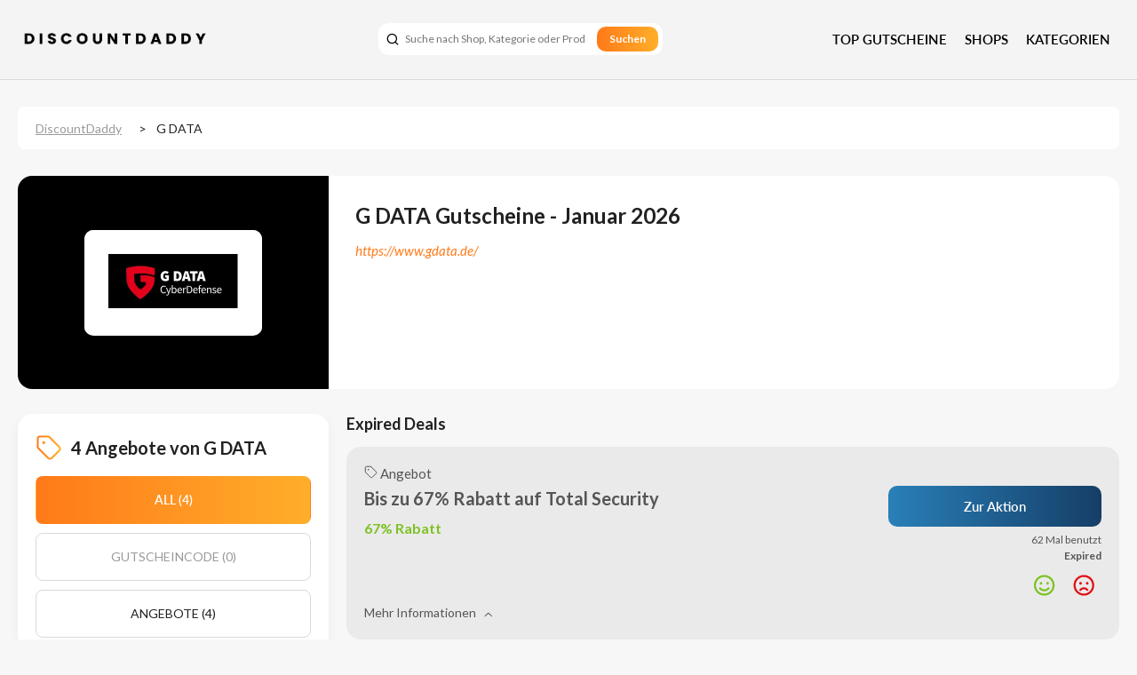

--- FILE ---
content_type: text/html; charset=UTF-8
request_url: https://www.discountdaddy.de/store/g-data/
body_size: 15240
content:
<!DOCTYPE html><html lang="de" xmlns:og="http://opengraphprotocol.org/schema/" xmlns:fb="http://www.facebook.com/2008/fbml"><head><meta charset="UTF-8"><meta name="viewport" content="width=device-width, initial-scale=1"><link rel="profile" href="http://gmpg.org/xfn/11"><link rel="pingback" href="https://www.discountdaddy.de/xmlrpc.php"><meta name='robots' content='noindex, nofollow' /><link type="text/css" media="all" href="https://www.discountdaddy.de/wp-content/cache/breeze-minification/css/breeze_db280cf3e2796076bc0404f585cfa7a608711f28ecb9716a3f3751f3f8ee8580ae8124a1df708b76a8a80c64cd25b2a9f44900de4f2f0469ad583cee696c4dca.css" rel="stylesheet" /><link type="text/css" media="all" href="https://www.discountdaddy.de/wp-content/cache/breeze-minification/css/breeze_82811ef42abd80cbebd4a74d35475fc3871478fc25a486b08bb7e04921b7824db56c56b2191e9ab56a421552b483a2e64f966396711e5f248afae9d1ded22cb2.css" rel="stylesheet" /><link type="text/css" media="all" href="https://www.discountdaddy.de/wp-content/cache/breeze-minification/css/breeze_482d3d0d8a721a4a31827148721a9e20405b343c855898f840c1205aee6b3b67469b1462f81ce8b1959678c0e9eaa09c5b1400819bf9bb2a8bd71c00a11a4be8.css" rel="stylesheet" /><link type="text/css" media="all" href="https://www.discountdaddy.de/wp-content/cache/breeze-minification/css/breeze_f72c53114cd9ecb4297fb0d3d7bf4d81170e42e2843c882e9f3b13026513d2bb496b0933da68757659e89ca514b1732c933e65c09f934dc24641d7b920ffdee5.css" rel="stylesheet" /><link type="text/css" media="all" href="https://www.discountdaddy.de/wp-content/cache/breeze-minification/css/breeze_351ac09e314d191e4a1e7531bc629735d874ed4bad4f26b90a0c7c638ff7f7e4354d52e0d7b4603192f26d3d3391bc76603701bf04dca2c564d32c61016ac4f1.css" rel="stylesheet" /><link type="text/css" media="all" href="https://www.discountdaddy.de/wp-content/cache/breeze-minification/css/breeze_cd2e3d0f3d3d6f2aa67b8e1c0a1c422264ecfb0b8d35c608b18ecd864473561abd1a60aee6ce766f1914f513994253f6926ad3a873d4627d3fdb90b5f283b795.css" rel="stylesheet" /><link type="text/css" media="all" href="https://www.discountdaddy.de/wp-content/cache/breeze-minification/css/breeze_5bd219bb694c696ef49c6e045403ad5a7ac2e5b899b5c2f0268091c63b3f35b02429734e96288ba475b3ad7d2c6fa0937a93e4db27ba21801523bb3e677a362a.css" rel="stylesheet" /><title>G DATA Gutscheincode - 80% Rabatt und Verkauf Januar 2026</title><meta name="description" content="Hier finden Sie alle g&uuml;ltigen G DATA Gutschein und Rabatt - einl&ouml;sen Sie einen unserer G DATA Gutscheincode - 100% Verifed Rabattcode" /><meta property="og:locale" content="de_DE" /><meta property="og:type" content="article" /><meta property="og:title" content="G DATA Gutscheincode - 80% Rabatt und Verkauf Januar 2026" /><meta property="og:description" content="Hier finden Sie alle g&uuml;ltigen G DATA Gutschein und Rabatt - einl&ouml;sen Sie einen unserer G DATA Gutscheincode - 100% Verifed Rabattcode" /><meta property="og:url" content="https://www.discountdaddy.de/store/g-data/" /><meta property="og:site_name" content="DiscountDaddy" /><meta name="twitter:card" content="summary_large_image" /> <script type="application/ld+json" class="yoast-schema-graph">{"@context":"https://schema.org","@graph":[{"@type":"CollectionPage","@id":"https://www.discountdaddy.de/store/g-data/","url":"https://www.discountdaddy.de/store/g-data/","name":"G DATA Gutscheincode - 80% Rabatt und Verkauf Januar 2026","isPartOf":{"@id":"https://www.discountdaddy.de/#website"},"description":"Hier finden Sie alle g&uuml;ltigen G DATA Gutschein und Rabatt - einl&ouml;sen Sie einen unserer G DATA Gutscheincode - 100% Verifed Rabattcode","breadcrumb":{"@id":"https://www.discountdaddy.de/store/g-data/#breadcrumb"},"inLanguage":"de"},{"@type":"BreadcrumbList","@id":"https://www.discountdaddy.de/store/g-data/#breadcrumb","itemListElement":[{"@type":"ListItem","position":1,"name":"Home","item":"https://www.discountdaddy.de/"},{"@type":"ListItem","position":2,"name":"G DATA"}]},{"@type":"WebSite","@id":"https://www.discountdaddy.de/#website","url":"https://www.discountdaddy.de/","name":"DiscountDaddy","description":"Rabatte, die begeistern: Hol dir die besten Deals mit einem Klick!","potentialAction":[{"@type":"SearchAction","target":{"@type":"EntryPoint","urlTemplate":"https://www.discountdaddy.de/?s={search_term_string}"},"query-input":"required name=search_term_string"}],"inLanguage":"de"}]}</script> <link rel='dns-prefetch' href='//fonts.googleapis.com' /><link rel='preconnect' href='https://fonts.gstatic.com' crossorigin /><link rel="alternate" type="application/rss+xml" title="DiscountDaddy &raquo; Feed" href="https://www.discountdaddy.de/feed/" /><link rel="alternate" type="application/rss+xml" title="DiscountDaddy &raquo; Kommentar-Feed" href="https://www.discountdaddy.de/comments/feed/" /><link rel="alternate" type="application/rss+xml" title="DiscountDaddy &raquo; G DATA Coupon Store Feed" href="https://www.discountdaddy.de/store/g-data/feed/" /><meta property="og:title" content="G DATA Coupons &amp; Promo Codes" /><meta property="og:description" content="" /><meta property="og:image" content="https://www.discountdaddy.de/wp-content/uploads/2024/01/G-data.jpg" /><meta property="og:type" content="article" /><meta property="og:url" content="https://www.discountdaddy.de/store/g-data/" /><meta name="twitter:card" content="summary_large_image" /><meta name="twitter:title" content="G DATA Coupons &amp; Promo Codes" /><meta name="twitter:url" content="https://www.discountdaddy.de/store/g-data/" /><meta name="twitter:description" content="" /><meta name="twitter:image" content="https://www.discountdaddy.de/wp-content/uploads/2024/01/G-data.jpg" /><style id='wp-img-auto-sizes-contain-inline-css' type='text/css'>img:is([sizes=auto i],[sizes^="auto," i]){contain-intrinsic-size:3000px 1500px}
/*# sourceURL=wp-img-auto-sizes-contain-inline-css */</style><style id='classic-theme-styles-inline-css' type='text/css'>/*! This file is auto-generated */
.wp-block-button__link{color:#fff;background-color:#32373c;border-radius:9999px;box-shadow:none;text-decoration:none;padding:calc(.667em + 2px) calc(1.333em + 2px);font-size:1.125em}.wp-block-file__button{background:#32373c;color:#fff;text-decoration:none}
/*# sourceURL=/wp-includes/css/classic-themes.min.css */</style><link rel="preload" as="style" href="https://fonts.googleapis.com/css?family=Lato:100,300,400,700,900,100italic,300italic,400italic,700italic,900italic&#038;display=swap&#038;ver=1728564342" /><link rel="stylesheet" href="https://fonts.googleapis.com/css?family=Lato:100,300,400,700,900,100italic,300italic,400italic,700italic,900italic&#038;display=swap&#038;ver=1728564342" media="print" onload="this.media='all'"><noscript><link rel="stylesheet" href="https://fonts.googleapis.com/css?family=Lato:100,300,400,700,900,100italic,300italic,400italic,700italic,900italic&#038;display=swap&#038;ver=1728564342" /></noscript><script type="text/javascript" id="breeze-prefetch-js-extra">/*  */
var breeze_prefetch = {"local_url":"https://www.discountdaddy.de","ignore_remote_prefetch":"1","ignore_list":["/wp-admin/"]};
//# sourceURL=breeze-prefetch-js-extra
/*  */</script> <script type="text/javascript" src="https://www.discountdaddy.de/wp-content/plugins/breeze/assets/js/js-front-end/breeze-prefetch-links.min.js?ver=2.1.11" id="breeze-prefetch-js"></script> <script type="text/javascript" src="https://www.discountdaddy.de/wp-includes/js/jquery/jquery.min.js?ver=3.7.1" id="jquery-core-js"></script> <script type="text/javascript" src="https://www.discountdaddy.de/wp-includes/js/jquery/jquery-migrate.min.js?ver=3.4.1" id="jquery-migrate-js"></script> <script type="text/javascript" src="https://www.discountdaddy.de/wp-content/themes/wp-coupon/assets/js/libs/semantic.js?ver=1.2.8.159375454179" id="wpcoupon_semantic-js"></script> <link rel="https://api.w.org/" href="https://www.discountdaddy.de/wp-json/" /><link rel="EditURI" type="application/rsd+xml" title="RSD" href="https://www.discountdaddy.de/xmlrpc.php?rsd" /><meta name="generator" content="Redux 4.4.9" /><!--[if lt IE 9]><script src="https://www.discountdaddy.de/wp-content/themes/wp-coupon/assets/js/libs/html5.min.js"></script><![endif]--><link rel="canonical" href="https://www.discountdaddy.de/store/g-data/"><style id="st_options-dynamic-css" title="dynamic-css" class="redux-options-output">#header-search .header-search-submit, 
                                .newsletter-box-wrapper.shadow-box .input .ui.button,
                                .wpu-profile-wrapper .section-heading .button,
                                input[type="reset"], input[type="submit"], input[type="submit"],
                                .site-footer .widget_newsletter .newsletter-box-wrapper.shadow-box .sidebar-social a:hover,
                                .ui.button.btn_primary,
                                .site-footer .newsletter-box-wrapper .input .ui.button,
                                .site-footer .footer-social a:hover,
                                .site-footer .widget_newsletter .newsletter-box-wrapper.shadow-box .sidebar-social a:hover,
								.coupon-filter .ui.menu .item .offer-count,
								.coupon-filter .filter-coupons-buttons .store-filter-button .offer-count,
                                .newsletter-box-wrapper.shadow-box .input .ui.button,
                                .newsletter-box-wrapper.shadow-box .sidebar-social a:hover,
                                .wpu-profile-wrapper .section-heading .button,
                                .ui.btn.btn_primary,
								.ui.button.btn_primary,
								.coupon-filter .filter-coupons-buttons .submit-coupon-button:hover,
								.coupon-filter .filter-coupons-buttons .submit-coupon-button.active,
								.coupon-filter .filter-coupons-buttons .submit-coupon-button.active:hover,
								.coupon-filter .filter-coupons-buttons .submit-coupon-button.current::after,
                                .woocommerce #respond input#submit, .woocommerce a.button, .woocommerce button.button, .woocommerce input.button, .woocommerce button.button.alt,
                                .woocommerce #respond input#submit.alt, .woocommerce a.button.alt, .woocommerce button.button.alt, .woocommerce input.button.alt
                            {background-color:#000000;}
                                .primary-color,
                                    .primary-colored,
                                    a,
                                    .ui.breadcrumb a,
                                    .screen-reader-text:hover,
                                    .screen-reader-text:active,
                                    .screen-reader-text:focus,
                                    .st-menu a:hover,
                                    .st-menu li.current-menu-item a,
                                    .nav-user-action .st-menu .menu-box a,
                                    .popular-stores .store-name a:hover,
                                    .store-listing-item .store-thumb-link .store-name a:hover,
                                    .store-listing-item .latest-coupon .coupon-title a,
                                    .store-listing-item .coupon-save:hover,
                                    .store-listing-item .coupon-saved,
                                    .coupon-modal .coupon-content .user-ratting .ui.button:hover i,
                                    .coupon-modal .coupon-content .show-detail a:hover,
                                    .coupon-modal .coupon-content .show-detail .show-detail-on,
                                    .coupon-modal .coupon-footer ul li a:hover,
                                    .coupon-listing-item .coupon-detail .user-ratting .ui.button:hover i,
                                    .coupon-listing-item .coupon-detail .user-ratting .ui.button.active i,
                                    .coupon-listing-item .coupon-listing-footer ul li a:hover, .coupon-listing-item .coupon-listing-footer ul li a.active,
                                    .coupon-listing-item .coupon-exclusive strong i,
                                    .cate-az a:hover,
                                    .cate-az .cate-parent > a,
                                    .site-footer a:hover,
                                    .site-breadcrumb .ui.breadcrumb a.section,
                                    .single-store-header .add-favorite:hover,
                                    .wpu-profile-wrapper .wpu-form-sidebar li a:hover,
                                    .ui.comments .comment a.author:hover       
                                {color:#000000;}
                                textarea:focus,
                                input[type="date"]:focus,
                                input[type="datetime"]:focus,
                                input[type="datetime-local"]:focus,
                                input[type="email"]:focus,
                                input[type="month"]:focus,
                                input[type="number"]:focus,
                                input[type="password"]:focus,
                                input[type="search"]:focus,
                                input[type="tel"]:focus,
                                input[type="text"]:focus,
                                input[type="time"]:focus,
                                input[type="url"]:focus,
                                input[type="week"]:focus
                            {border-color:#000000;}
                                .sf-arrows > li > .sf-with-ul:focus:after,
                                .sf-arrows > li:hover > .sf-with-ul:after,
                                .sf-arrows > .sfHover > .sf-with-ul:after
                            {border-top-color:#000000;}
                                .sf-arrows ul li > .sf-with-ul:focus:after,
                                .sf-arrows ul li:hover > .sf-with-ul:after,
                                .sf-arrows ul .sfHover > .sf-with-ul:after,
                                .entry-content blockquote
							{border-left-color:#000000;}
								.coupon-filter .filter-coupons-buttons .submit-coupon-button.current::after
							{border-bottom-color:#000000;}
								.coupon-filter .filter-coupons-buttons .submit-coupon-button.current::after
							{border-right-color:#000000;}
                               .ui.btn,
                               .ui.btn:hover,
                               .ui.btn.btn_secondary,
                               .coupon-button-type .coupon-deal, .coupon-button-type .coupon-print, 
							   .coupon-button-type .coupon-code .get-code,
							   .coupon-filter .filter-coupons-buttons .submit-coupon-button.active.current
                            {background-color:#1a90c7;}
                                .a:hover,
                                .secondary-color,
                               .nav-user-action .st-menu .menu-box a:hover,
                               .store-listing-item .latest-coupon .coupon-title a:hover,
                               .ui.breadcrumb a:hover
                            {color:#1a90c7;}
                                .store-thumb a:hover,
                                .coupon-modal .coupon-content .modal-code .code-text,
                                .single-store-header .header-thumb .header-store-thumb a:hover
                            {border-color:#1a90c7;}
                                .coupon-button-type .coupon-code .get-code:after 
                            {border-left-color:#1a90c7;}
                                .coupon-listing-item .c-type .c-code,
								.coupon-filter .ui.menu .item .code-count,
								.coupon-filter .filter-coupons-buttons .store-filter-button .offer-count.code-count
                            {background-color:#b9dc2f;}
                                .coupon-listing-item .c-type .c-sale,
								.coupon-filter .ui.menu .item .sale-count,
								.coupon-filter .filter-coupons-buttons .store-filter-button .offer-count.sale-count
                            {background-color:#ea4c89;}
                                .coupon-listing-item .c-type .c-print,
								.coupon-filter .ui.menu .item .print-count,
								.coupon-filter .filter-coupons-buttons .store-filter-button .offer-count.print-count
                            {background-color:#2d3538;}body{background-color:#f7f7f8;}h1,h2,h3,h4,h5,h6{font-family:Lato;}</style> <script async src="https://www.googletagmanager.com/gtag/js?id=AW-11284087254"></script> <script>window.dataLayer = window.dataLayer || [];
        function gtag(){dataLayer.push(arguments);}
        gtag('js', new Date());

        gtag('config', 'AW-11284087254');</script>  <script async src="https://www.googletagmanager.com/gtag/js?id=G-S5JNRVMHC1"></script> <script>window.dataLayer = window.dataLayer || [];
  function gtag(){dataLayer.push(arguments);}
  gtag('js', new Date());

  gtag('config', 'G-S5JNRVMHC1');</script> <meta name='webgains-site-verification' content='f8tx7zdr' />  <script async src="https://www.googletagmanager.com/gtag/js?id=AW-11199410513"></script> <script>window.dataLayer = window.dataLayer || [];
        function gtag(){dataLayer.push(arguments);}
        gtag('js', new Date());

        gtag('config', 'AW-11199410513');</script> <style id='global-styles-inline-css' type='text/css'>:root{--wp--preset--aspect-ratio--square: 1;--wp--preset--aspect-ratio--4-3: 4/3;--wp--preset--aspect-ratio--3-4: 3/4;--wp--preset--aspect-ratio--3-2: 3/2;--wp--preset--aspect-ratio--2-3: 2/3;--wp--preset--aspect-ratio--16-9: 16/9;--wp--preset--aspect-ratio--9-16: 9/16;--wp--preset--color--black: #000000;--wp--preset--color--cyan-bluish-gray: #abb8c3;--wp--preset--color--white: #ffffff;--wp--preset--color--pale-pink: #f78da7;--wp--preset--color--vivid-red: #cf2e2e;--wp--preset--color--luminous-vivid-orange: #ff6900;--wp--preset--color--luminous-vivid-amber: #fcb900;--wp--preset--color--light-green-cyan: #7bdcb5;--wp--preset--color--vivid-green-cyan: #00d084;--wp--preset--color--pale-cyan-blue: #8ed1fc;--wp--preset--color--vivid-cyan-blue: #0693e3;--wp--preset--color--vivid-purple: #9b51e0;--wp--preset--gradient--vivid-cyan-blue-to-vivid-purple: linear-gradient(135deg,rgb(6,147,227) 0%,rgb(155,81,224) 100%);--wp--preset--gradient--light-green-cyan-to-vivid-green-cyan: linear-gradient(135deg,rgb(122,220,180) 0%,rgb(0,208,130) 100%);--wp--preset--gradient--luminous-vivid-amber-to-luminous-vivid-orange: linear-gradient(135deg,rgb(252,185,0) 0%,rgb(255,105,0) 100%);--wp--preset--gradient--luminous-vivid-orange-to-vivid-red: linear-gradient(135deg,rgb(255,105,0) 0%,rgb(207,46,46) 100%);--wp--preset--gradient--very-light-gray-to-cyan-bluish-gray: linear-gradient(135deg,rgb(238,238,238) 0%,rgb(169,184,195) 100%);--wp--preset--gradient--cool-to-warm-spectrum: linear-gradient(135deg,rgb(74,234,220) 0%,rgb(151,120,209) 20%,rgb(207,42,186) 40%,rgb(238,44,130) 60%,rgb(251,105,98) 80%,rgb(254,248,76) 100%);--wp--preset--gradient--blush-light-purple: linear-gradient(135deg,rgb(255,206,236) 0%,rgb(152,150,240) 100%);--wp--preset--gradient--blush-bordeaux: linear-gradient(135deg,rgb(254,205,165) 0%,rgb(254,45,45) 50%,rgb(107,0,62) 100%);--wp--preset--gradient--luminous-dusk: linear-gradient(135deg,rgb(255,203,112) 0%,rgb(199,81,192) 50%,rgb(65,88,208) 100%);--wp--preset--gradient--pale-ocean: linear-gradient(135deg,rgb(255,245,203) 0%,rgb(182,227,212) 50%,rgb(51,167,181) 100%);--wp--preset--gradient--electric-grass: linear-gradient(135deg,rgb(202,248,128) 0%,rgb(113,206,126) 100%);--wp--preset--gradient--midnight: linear-gradient(135deg,rgb(2,3,129) 0%,rgb(40,116,252) 100%);--wp--preset--font-size--small: 13px;--wp--preset--font-size--medium: 20px;--wp--preset--font-size--large: 36px;--wp--preset--font-size--x-large: 42px;--wp--preset--spacing--20: 0.44rem;--wp--preset--spacing--30: 0.67rem;--wp--preset--spacing--40: 1rem;--wp--preset--spacing--50: 1.5rem;--wp--preset--spacing--60: 2.25rem;--wp--preset--spacing--70: 3.38rem;--wp--preset--spacing--80: 5.06rem;--wp--preset--shadow--natural: 6px 6px 9px rgba(0, 0, 0, 0.2);--wp--preset--shadow--deep: 12px 12px 50px rgba(0, 0, 0, 0.4);--wp--preset--shadow--sharp: 6px 6px 0px rgba(0, 0, 0, 0.2);--wp--preset--shadow--outlined: 6px 6px 0px -3px rgb(255, 255, 255), 6px 6px rgb(0, 0, 0);--wp--preset--shadow--crisp: 6px 6px 0px rgb(0, 0, 0);}:where(.is-layout-flex){gap: 0.5em;}:where(.is-layout-grid){gap: 0.5em;}body .is-layout-flex{display: flex;}.is-layout-flex{flex-wrap: wrap;align-items: center;}.is-layout-flex > :is(*, div){margin: 0;}body .is-layout-grid{display: grid;}.is-layout-grid > :is(*, div){margin: 0;}:where(.wp-block-columns.is-layout-flex){gap: 2em;}:where(.wp-block-columns.is-layout-grid){gap: 2em;}:where(.wp-block-post-template.is-layout-flex){gap: 1.25em;}:where(.wp-block-post-template.is-layout-grid){gap: 1.25em;}.has-black-color{color: var(--wp--preset--color--black) !important;}.has-cyan-bluish-gray-color{color: var(--wp--preset--color--cyan-bluish-gray) !important;}.has-white-color{color: var(--wp--preset--color--white) !important;}.has-pale-pink-color{color: var(--wp--preset--color--pale-pink) !important;}.has-vivid-red-color{color: var(--wp--preset--color--vivid-red) !important;}.has-luminous-vivid-orange-color{color: var(--wp--preset--color--luminous-vivid-orange) !important;}.has-luminous-vivid-amber-color{color: var(--wp--preset--color--luminous-vivid-amber) !important;}.has-light-green-cyan-color{color: var(--wp--preset--color--light-green-cyan) !important;}.has-vivid-green-cyan-color{color: var(--wp--preset--color--vivid-green-cyan) !important;}.has-pale-cyan-blue-color{color: var(--wp--preset--color--pale-cyan-blue) !important;}.has-vivid-cyan-blue-color{color: var(--wp--preset--color--vivid-cyan-blue) !important;}.has-vivid-purple-color{color: var(--wp--preset--color--vivid-purple) !important;}.has-black-background-color{background-color: var(--wp--preset--color--black) !important;}.has-cyan-bluish-gray-background-color{background-color: var(--wp--preset--color--cyan-bluish-gray) !important;}.has-white-background-color{background-color: var(--wp--preset--color--white) !important;}.has-pale-pink-background-color{background-color: var(--wp--preset--color--pale-pink) !important;}.has-vivid-red-background-color{background-color: var(--wp--preset--color--vivid-red) !important;}.has-luminous-vivid-orange-background-color{background-color: var(--wp--preset--color--luminous-vivid-orange) !important;}.has-luminous-vivid-amber-background-color{background-color: var(--wp--preset--color--luminous-vivid-amber) !important;}.has-light-green-cyan-background-color{background-color: var(--wp--preset--color--light-green-cyan) !important;}.has-vivid-green-cyan-background-color{background-color: var(--wp--preset--color--vivid-green-cyan) !important;}.has-pale-cyan-blue-background-color{background-color: var(--wp--preset--color--pale-cyan-blue) !important;}.has-vivid-cyan-blue-background-color{background-color: var(--wp--preset--color--vivid-cyan-blue) !important;}.has-vivid-purple-background-color{background-color: var(--wp--preset--color--vivid-purple) !important;}.has-black-border-color{border-color: var(--wp--preset--color--black) !important;}.has-cyan-bluish-gray-border-color{border-color: var(--wp--preset--color--cyan-bluish-gray) !important;}.has-white-border-color{border-color: var(--wp--preset--color--white) !important;}.has-pale-pink-border-color{border-color: var(--wp--preset--color--pale-pink) !important;}.has-vivid-red-border-color{border-color: var(--wp--preset--color--vivid-red) !important;}.has-luminous-vivid-orange-border-color{border-color: var(--wp--preset--color--luminous-vivid-orange) !important;}.has-luminous-vivid-amber-border-color{border-color: var(--wp--preset--color--luminous-vivid-amber) !important;}.has-light-green-cyan-border-color{border-color: var(--wp--preset--color--light-green-cyan) !important;}.has-vivid-green-cyan-border-color{border-color: var(--wp--preset--color--vivid-green-cyan) !important;}.has-pale-cyan-blue-border-color{border-color: var(--wp--preset--color--pale-cyan-blue) !important;}.has-vivid-cyan-blue-border-color{border-color: var(--wp--preset--color--vivid-cyan-blue) !important;}.has-vivid-purple-border-color{border-color: var(--wp--preset--color--vivid-purple) !important;}.has-vivid-cyan-blue-to-vivid-purple-gradient-background{background: var(--wp--preset--gradient--vivid-cyan-blue-to-vivid-purple) !important;}.has-light-green-cyan-to-vivid-green-cyan-gradient-background{background: var(--wp--preset--gradient--light-green-cyan-to-vivid-green-cyan) !important;}.has-luminous-vivid-amber-to-luminous-vivid-orange-gradient-background{background: var(--wp--preset--gradient--luminous-vivid-amber-to-luminous-vivid-orange) !important;}.has-luminous-vivid-orange-to-vivid-red-gradient-background{background: var(--wp--preset--gradient--luminous-vivid-orange-to-vivid-red) !important;}.has-very-light-gray-to-cyan-bluish-gray-gradient-background{background: var(--wp--preset--gradient--very-light-gray-to-cyan-bluish-gray) !important;}.has-cool-to-warm-spectrum-gradient-background{background: var(--wp--preset--gradient--cool-to-warm-spectrum) !important;}.has-blush-light-purple-gradient-background{background: var(--wp--preset--gradient--blush-light-purple) !important;}.has-blush-bordeaux-gradient-background{background: var(--wp--preset--gradient--blush-bordeaux) !important;}.has-luminous-dusk-gradient-background{background: var(--wp--preset--gradient--luminous-dusk) !important;}.has-pale-ocean-gradient-background{background: var(--wp--preset--gradient--pale-ocean) !important;}.has-electric-grass-gradient-background{background: var(--wp--preset--gradient--electric-grass) !important;}.has-midnight-gradient-background{background: var(--wp--preset--gradient--midnight) !important;}.has-small-font-size{font-size: var(--wp--preset--font-size--small) !important;}.has-medium-font-size{font-size: var(--wp--preset--font-size--medium) !important;}.has-large-font-size{font-size: var(--wp--preset--font-size--large) !important;}.has-x-large-font-size{font-size: var(--wp--preset--font-size--x-large) !important;}
/*# sourceURL=global-styles-inline-css */</style></head><body class="archive tax-coupon_store term-g-data term-822 wp-theme-wp-coupon wp-child-theme-wp-coupon-child-new chrome osx"><div id="page" class="hfeed site"><header id="masthead" class="ui page site-header" role="banner"><div class="header-top"><div class="container"><div class="primary-header"><div class="logo_area"> <a href="https://www.discountdaddy.de/" title="DiscountDaddy" rel="home"> <img src="https://www.discountdaddy.de/wp-content/uploads/2024/08/discountnew.png" width="225" height="33" data-no-lazy="true" alt="DiscountDaddy" /> </a></div><div class="top-header-search"><form action="https://www.discountdaddy.de/" method="get" id="top-header-search"><div class="header-search-input"> <input autocomplete="off" class="prompt" name="s" placeholder="Suche nach Shop, Kategorie oder Produkt" type="text"> <span class="search-icon"> <svg width="16" height="16" viewBox="0 0 24 25" fill="none" xmlns="http://www.w3.org/2000/svg"> <path d="M11 19.7975C15.4183 19.7975 19 16.2158 19 11.7975C19 7.37927 15.4183 3.79755 11 3.79755C6.58172 3.79755 3 7.37927 3 11.7975C3 16.2158 6.58172 19.7975 11 19.7975Z" stroke="black" stroke-width="2" stroke-linecap="round" stroke-linejoin="round"/> <path d="M21.0002 21.7975L16.7002 17.4975" stroke="black" stroke-width="2" stroke-linecap="round" stroke-linejoin="round"/> </svg> </span> <button aria-label="search" class="header-search-submit">Suchen</button></div><div class="res-out"><div class="results"></div></div></form></div><div id="site-header-nav" class="site-navigation inner-nav"><nav class="primary-navigation" role="navigation"> <a href="#content" class="screen-reader-text skip-link">Skip to content</a><div id="nav-toggle"><i class="content"></i></div><ul class="st-menu"><li id="menu-item-475" class="menu-item menu-item-type-custom menu-item-object-custom menu-item-475"><a href="#">Top Gutscheine</a></li><li id="menu-item-542" class="menu-item menu-item-type-post_type menu-item-object-page menu-item-542 mm-enable menu-item-has-children"><a href="https://www.discountdaddy.de/all-stores/">Shops</a><div class="mm-item-content" id="mm-item-id-542"><div class="mm-inner container list-categories "><ul class="mm-lists " data-col="3"></ul></div></div></li><li id="menu-item-501" class="menu-item menu-item-type-post_type menu-item-object-page menu-item-501 mm-enable menu-item-has-children"><a href="https://www.discountdaddy.de/coupon-categories/">Kategorien</a><div class="mm-item-content" id="mm-item-id-501"><div class="mm-inner container list-categories "><ul class="mm-lists " data-col="3"></ul></div></div></li></ul></nav></div></div></div></div></header><div id="breadcrumbs"><div class="container"><div class="custom-page-header"><div class="ui breadcrumb breadcrumbs"><span><a title="Gehe zu DiscountDaddy." href="https://www.discountdaddy.de" class="home"><span>DiscountDaddy</span></a></span> &gt; <span><span class="archive taxonomy coupon_store current-item">G DATA</span></span></div></div></div></div><section class="page-header" style=""><div class="container"><div class="header-content"><div class="page-title-block"></div></div></div></section><section class="custom-page-header single-store-header"><div class="container"><div class="store-header-main"><div class="header-thumb"><div class="header-store-thumb"> <a rel="nofollow" title="Shop G DATA" href="javascript:void(0)"> <img class="attachment-wpcoupon_small_thumb size-wpcoupon_small_thumb br-lazy" src="[data-uri]" data-breeze="https://www.discountdaddy.de/wp-content/uploads/2024/01/G-data-200x115.jpg" width="200" height="115"   alt="" title="G data" decoding="async" data-brsrcset="https://www.discountdaddy.de/wp-content/uploads/2024/01/G-data-200x115.jpg 200w, https://www.discountdaddy.de/wp-content/uploads/2024/01/G-data-300x173.jpg 300w, https://www.discountdaddy.de/wp-content/uploads/2024/01/G-data.jpg 400w" data-brsizes="(max-width: 200px) 100vw, 200px" /> </a></div></div><div class="header-content"><h1 class="store-name">G DATA Gutscheine - Januar 2026</h1> <a href="https://www.discountdaddy.de/go-store/822" class="store-url">https://www.gdata.de/</a><p></p></div></div></div></section><div id="content" class="site-content"><div id="store-wrap" class="container left-sidebar"><div id="primary" class="content-area"><main id="main" class="site-main coupon-store-main" role="main"><section id="coupon-listings-store" class=" wpb_content_element"><div class="ajax-coupons"><div class="store-listings st-list-coupons couponstore-tpl-child"></div></div></section><section id="coupon-listings-store-expired" class=" wpb_content_element"><div class="coupons"><h3>Expired Deals</h3><div class="store-listings st-list-coupons couponstore-tpl-child"><div data-id="6887"
class="store-listing-item coupon-item has-thumb store-listing-item c-type-sale coupon-listing-item shadow-box coupon-expired"><div class="coupon-type"><svg width="15" height="15" viewBox="0 0 15 15" fill="none" xmlns="http://www.w3.org/2000/svg"> <path d="M4.6875 5C4.86009 5 5 4.86009 5 4.6875C5 4.51491 4.86009 4.375 4.6875 4.375C4.51491 4.375 4.375 4.51491 4.375 4.6875C4.375 4.86009 4.51491 5 4.6875 5Z" fill="#555555"/> <path d="M7.86625 1.61625C7.63188 1.38181 7.31399 1.25007 6.9825 1.25H2.5C2.16848 1.25 1.85054 1.3817 1.61612 1.61612C1.3817 1.85054 1.25 2.16848 1.25 2.5V6.9825C1.25007 7.31399 1.38181 7.63188 1.61625 7.86625L7.05625 13.3063C7.34032 13.5885 7.72453 13.747 8.125 13.747C8.52547 13.747 8.90968 13.5885 9.19375 13.3063L13.3063 9.19375C13.5885 8.90968 13.747 8.52547 13.747 8.125C13.747 7.72453 13.5885 7.34032 13.3063 7.05625L7.86625 1.61625Z" stroke="#555555" stroke-linecap="round" stroke-linejoin="round"/> <path d="M4.6875 5C4.86009 5 5 4.86009 5 4.6875C5 4.51491 4.86009 4.375 4.6875 4.375C4.51491 4.375 4.375 4.51491 4.375 4.6875C4.375 4.86009 4.51491 5 4.6875 5Z" stroke="#555555" stroke-linecap="round" stroke-linejoin="round"/> </svg> Angebot</div><div class="coupon-block"><div class="coupon-text-block"><div class="coupon-text"><div class="coupon-title"><h3> <a
title="Bis zu 67% Rabatt auf Total Security"
rel="nofollow"
class="coupon-link"
data-type="sale"
data-coupon-id="6887"
data-aff-url="https://www.discountdaddy.de/out/6887"
data-code=""
href="https://www.discountdaddy.de/store/g-data/6887/">Bis zu 67% Rabatt auf Total Security</a></h3></div><div class="store-thumb-link"><div class="store-thumb text-thumb"><span class="thumb-padding"> 67% <span>Rabatt</span> </span></div></div></div></div><div class="coupon-button-block"><div class="coupon-store-button coupon-button-type"> <a rel="nofollow" data-type="sale" data-coupon-id="6887" data-aff-url="https://www.discountdaddy.de/out/6887" class="coupon-deal coupon-button" href="https://www.discountdaddy.de/store/g-data/6887/">Zur Aktion </a></div><div class="coupon-dates"> 62 Mal benutzt <br><strong>Expired</strong></div><div class="user-ratting ui icon basic buttons"><div class="ui button icon-popup coupon-vote" data-vote-type="up" data-coupon-id="6887" data-position="top center" data-inverted=""  data-tooltip="This worked"><svg width="24" height="24" viewBox="0 0 24 24" fill="none" xmlns="http://www.w3.org/2000/svg"> <path d="M11.6168 0.375C18.0387 0.375 23.2418 5.57812 23.2418 12C23.2418 18.4219 18.0387 23.625 11.6168 23.625C5.19492 23.625 -0.00820255 18.4219 -0.00820255 12C-0.00820255 5.57812 5.19492 0.375 11.6168 0.375ZM11.6168 21.375C16.773 21.375 20.9918 17.2031 20.9918 12C20.9918 6.84375 16.773 2.625 11.6168 2.625C6.41367 2.625 2.2418 6.84375 2.2418 12C2.2418 17.2031 6.41367 21.375 11.6168 21.375ZM7.8668 11.25C7.02305 11.25 6.3668 10.5938 6.3668 9.75C6.3668 8.95312 7.02305 8.25 7.8668 8.25C8.66367 8.25 9.3668 8.95312 9.3668 9.75C9.3668 10.5938 8.66367 11.25 7.8668 11.25ZM15.3668 11.25C14.523 11.25 13.8668 10.5938 13.8668 9.75C13.8668 8.95312 14.523 8.25 15.3668 8.25C16.1637 8.25 16.8668 8.95312 16.8668 9.75C16.8668 10.5938 16.1637 11.25 15.3668 11.25ZM15.5543 14.6719C15.9293 14.2031 16.6324 14.1562 17.1012 14.5312C17.6168 14.9062 17.6637 15.6562 17.2418 16.125C15.8355 17.8125 13.773 18.75 11.6168 18.75C9.41367 18.75 7.35117 17.8125 5.94492 16.125C5.52305 15.6562 5.6168 14.9062 6.08555 14.5312C6.5543 14.1562 7.25742 14.2031 7.6793 14.6719C8.6168 15.8438 10.0699 16.5 11.6168 16.5C13.1168 16.5 14.5699 15.8438 15.5543 14.6719Z" fill="#7CC223"/> </svg></div><div class="ui button icon-popup coupon-vote" data-vote-type="down" data-coupon-id="6887" data-position="top center" data-inverted=""  data-tooltip="It didn&#039;t work"><svg width="24" height="24" viewBox="0 0 24 24" fill="none" xmlns="http://www.w3.org/2000/svg"> <path d="M12.2066 0.375C18.6285 0.375 23.8316 5.57812 23.8316 12C23.8316 18.4219 18.6285 23.625 12.2066 23.625C5.78477 23.625 0.581641 18.4219 0.581641 12C0.581641 5.57812 5.78477 0.375 12.2066 0.375ZM12.2066 21.375C17.3629 21.375 21.5816 17.2031 21.5816 12C21.5816 6.84375 17.3629 2.625 12.2066 2.625C7.00352 2.625 2.83164 6.84375 2.83164 12C2.83164 17.2031 7.00352 21.375 12.2066 21.375ZM8.45664 11.25C7.61289 11.25 6.95664 10.5938 6.95664 9.75C6.95664 8.95312 7.61289 8.25 8.45664 8.25C9.25352 8.25 9.95664 8.95312 9.95664 9.75C9.95664 10.5938 9.25352 11.25 8.45664 11.25ZM15.9566 8.25C16.7535 8.25 17.4566 8.95312 17.4566 9.75C17.4566 10.5938 16.7535 11.25 15.9566 11.25C15.1129 11.25 14.4566 10.5938 14.4566 9.75C14.4566 8.95312 15.1129 8.25 15.9566 8.25ZM12.2066 14.25C14.0816 14.25 15.8629 15.0938 17.0348 16.5469C17.4566 17.0156 17.3629 17.7188 16.8941 18.1406C16.4254 18.5625 15.7223 18.4219 15.3004 18C14.5504 17.0625 13.3785 16.5 12.2066 16.5C10.9879 16.5 9.81602 17.0625 9.06602 18C8.64414 18.4688 7.94102 18.5156 7.47227 18.1406C7.00352 17.7188 6.90977 17.0156 7.33164 16.5469C8.55039 15.0938 10.2848 14.25 12.2066 14.25Z" fill="#E20E0E"/> </svg></div></div></div></div><div class="coupon-more-info"><div class="more-content-hidden"><div class="c-more-info"><div class="description">Sichern Sie sich bis zu 67% Rabatt auf Total Security bei FYTA! Sch&uuml;tzen Sie Ihre Ger&auml;te vor Cyberbedrohungen mit hochwertiger Sicherheitssoftware zu einem unschlagbaren Preis.&nbsp;</div><div class="mobile-dates"><div>62 Mal benutzt <br><strong>Expired</strong></div><div class="user-ratting ui icon basic buttons"><div class="ui button icon-popup coupon-vote" data-vote-type="up" data-coupon-id="6887" data-position="top center" data-inverted=""  data-tooltip="This worked"><svg width="24" height="24" viewBox="0 0 24 24" fill="none" xmlns="http://www.w3.org/2000/svg"> <path d="M11.6168 0.375C18.0387 0.375 23.2418 5.57812 23.2418 12C23.2418 18.4219 18.0387 23.625 11.6168 23.625C5.19492 23.625 -0.00820255 18.4219 -0.00820255 12C-0.00820255 5.57812 5.19492 0.375 11.6168 0.375ZM11.6168 21.375C16.773 21.375 20.9918 17.2031 20.9918 12C20.9918 6.84375 16.773 2.625 11.6168 2.625C6.41367 2.625 2.2418 6.84375 2.2418 12C2.2418 17.2031 6.41367 21.375 11.6168 21.375ZM7.8668 11.25C7.02305 11.25 6.3668 10.5938 6.3668 9.75C6.3668 8.95312 7.02305 8.25 7.8668 8.25C8.66367 8.25 9.3668 8.95312 9.3668 9.75C9.3668 10.5938 8.66367 11.25 7.8668 11.25ZM15.3668 11.25C14.523 11.25 13.8668 10.5938 13.8668 9.75C13.8668 8.95312 14.523 8.25 15.3668 8.25C16.1637 8.25 16.8668 8.95312 16.8668 9.75C16.8668 10.5938 16.1637 11.25 15.3668 11.25ZM15.5543 14.6719C15.9293 14.2031 16.6324 14.1562 17.1012 14.5312C17.6168 14.9062 17.6637 15.6562 17.2418 16.125C15.8355 17.8125 13.773 18.75 11.6168 18.75C9.41367 18.75 7.35117 17.8125 5.94492 16.125C5.52305 15.6562 5.6168 14.9062 6.08555 14.5312C6.5543 14.1562 7.25742 14.2031 7.6793 14.6719C8.6168 15.8438 10.0699 16.5 11.6168 16.5C13.1168 16.5 14.5699 15.8438 15.5543 14.6719Z" fill="#7CC223"/> </svg></div><div class="ui button icon-popup coupon-vote" data-vote-type="down" data-coupon-id="6887" data-position="top center" data-inverted=""  data-tooltip="It didn&#039;t work"><svg width="24" height="24" viewBox="0 0 24 24" fill="none" xmlns="http://www.w3.org/2000/svg"> <path d="M12.2066 0.375C18.6285 0.375 23.8316 5.57812 23.8316 12C23.8316 18.4219 18.6285 23.625 12.2066 23.625C5.78477 23.625 0.581641 18.4219 0.581641 12C0.581641 5.57812 5.78477 0.375 12.2066 0.375ZM12.2066 21.375C17.3629 21.375 21.5816 17.2031 21.5816 12C21.5816 6.84375 17.3629 2.625 12.2066 2.625C7.00352 2.625 2.83164 6.84375 2.83164 12C2.83164 17.2031 7.00352 21.375 12.2066 21.375ZM8.45664 11.25C7.61289 11.25 6.95664 10.5938 6.95664 9.75C6.95664 8.95312 7.61289 8.25 8.45664 8.25C9.25352 8.25 9.95664 8.95312 9.95664 9.75C9.95664 10.5938 9.25352 11.25 8.45664 11.25ZM15.9566 8.25C16.7535 8.25 17.4566 8.95312 17.4566 9.75C17.4566 10.5938 16.7535 11.25 15.9566 11.25C15.1129 11.25 14.4566 10.5938 14.4566 9.75C14.4566 8.95312 15.1129 8.25 15.9566 8.25ZM12.2066 14.25C14.0816 14.25 15.8629 15.0938 17.0348 16.5469C17.4566 17.0156 17.3629 17.7188 16.8941 18.1406C16.4254 18.5625 15.7223 18.4219 15.3004 18C14.5504 17.0625 13.3785 16.5 12.2066 16.5C10.9879 16.5 9.81602 17.0625 9.06602 18C8.64414 18.4688 7.94102 18.5156 7.47227 18.1406C7.00352 17.7188 6.90977 17.0156 7.33164 16.5469C8.55039 15.0938 10.2848 14.25 12.2066 14.25Z" fill="#E20E0E"/> </svg></div></div></div></div><div class="coupon-rating"></div></div><div class="more-info-btn"> <a href="#">Mehr Informationen <svg width="9" height="6" viewBox="0 0 9 6" fill="none" xmlns="http://www.w3.org/2000/svg"> <path d="M8.8125 4.41797L5.08203 0.84375C4.98438 0.765625 4.86719 0.707031 4.75 0.707031C4.63281 0.707031 4.51562 0.765625 4.4375 0.84375L0.707031 4.41797C0.511719 4.59375 0.511719 4.90625 0.6875 5.08203C0.863281 5.27734 1.15625 5.27734 1.35156 5.10156L4.76953 1.82031L8.16797 5.10156C8.34375 5.27734 8.65625 5.27734 8.83203 5.08203C9.00781 4.90625 9.00781 4.59375 8.8125 4.41797Z" fill="#555555"/> </svg> </a></div></div><div data-modal-id="6887" class="ui modal coupon-modal coupon-code-modal"><div class="scrolling content"><div class="coupon-header clearfix"><div class="coupon-store-thumb"><div class="modal-thumb"><img class="attachment-wpcoupon_medium-thumb size-wpcoupon_medium-thumb br-lazy" src="[data-uri]" data-breeze="https://www.discountdaddy.de/wp-content/uploads/2024/01/G-data.jpg" width="400" height="230"   alt="" title="G data" decoding="async" fetchpriority="high" data-brsrcset="https://www.discountdaddy.de/wp-content/uploads/2024/01/G-data.jpg 400w, https://www.discountdaddy.de/wp-content/uploads/2024/01/G-data-300x173.jpg 300w, https://www.discountdaddy.de/wp-content/uploads/2024/01/G-data-200x115.jpg 200w" data-brsizes="(max-width: 400px) 100vw, 400px" /></div></div><h3 class="store-name">G DATA Gutscheine - Januar 2026</h3><div class="store-ratings"><div class="stars"> <label><input type="radio" name="rating" value="1" class="rating-input"></label><label><input type="radio" name="rating" value="2" class="rating-input"></label><label><input type="radio" name="rating" value="3" class="rating-input"></label><label><input type="radio" name="rating" value="4" class="rating-input"></label><label><input type="radio" name="rating" value="5" class="rating-input"></label></div><div class="ratings">0.0</div><div class="reviews"><span>0</span> Bewertunge</div></div> <input type="hidden" name="storeid" id="storeid" value="822"><div class="alreadyvote"></div><div class="coupon-title">Bis zu 67% Rabatt auf Total Security</div> <span class="close icon"></span></div><div class="coupon-content"><p class="coupon-type-text"> Angebot aktiviert, kein Gutscheincode erforderlich!</p><div class="modal-code"> <a class="ui button btn deal-actived goto-btn" target="_blank" rel="nofollow" href="https://www.discountdaddy.de/out/6887">Weiter zu G DATA</a></div></div></div></div></div><div data-id="6886"
class="store-listing-item coupon-item has-thumb store-listing-item c-type-sale coupon-listing-item shadow-box coupon-expired"><div class="coupon-type"><svg width="15" height="15" viewBox="0 0 15 15" fill="none" xmlns="http://www.w3.org/2000/svg"> <path d="M4.6875 5C4.86009 5 5 4.86009 5 4.6875C5 4.51491 4.86009 4.375 4.6875 4.375C4.51491 4.375 4.375 4.51491 4.375 4.6875C4.375 4.86009 4.51491 5 4.6875 5Z" fill="#555555"/> <path d="M7.86625 1.61625C7.63188 1.38181 7.31399 1.25007 6.9825 1.25H2.5C2.16848 1.25 1.85054 1.3817 1.61612 1.61612C1.3817 1.85054 1.25 2.16848 1.25 2.5V6.9825C1.25007 7.31399 1.38181 7.63188 1.61625 7.86625L7.05625 13.3063C7.34032 13.5885 7.72453 13.747 8.125 13.747C8.52547 13.747 8.90968 13.5885 9.19375 13.3063L13.3063 9.19375C13.5885 8.90968 13.747 8.52547 13.747 8.125C13.747 7.72453 13.5885 7.34032 13.3063 7.05625L7.86625 1.61625Z" stroke="#555555" stroke-linecap="round" stroke-linejoin="round"/> <path d="M4.6875 5C4.86009 5 5 4.86009 5 4.6875C5 4.51491 4.86009 4.375 4.6875 4.375C4.51491 4.375 4.375 4.51491 4.375 4.6875C4.375 4.86009 4.51491 5 4.6875 5Z" stroke="#555555" stroke-linecap="round" stroke-linejoin="round"/> </svg> Angebot</div><div class="coupon-block"><div class="coupon-text-block"><div class="coupon-text"><div class="coupon-title"><h3> <a
title="Bis zu 67% Rabatt auf Antivirus f&uuml;r Windows"
rel="nofollow"
class="coupon-link"
data-type="sale"
data-coupon-id="6886"
data-aff-url="https://www.discountdaddy.de/out/6886"
data-code=""
href="https://www.discountdaddy.de/store/g-data/6886/">Bis zu 67% Rabatt auf Antivirus f&uuml;r Windows</a></h3></div><div class="store-thumb-link"><div class="store-thumb text-thumb"><span class="thumb-padding"> 67% <span>Rabatt</span> </span></div></div></div></div><div class="coupon-button-block"><div class="coupon-store-button coupon-button-type"> <a rel="nofollow" data-type="sale" data-coupon-id="6886" data-aff-url="https://www.discountdaddy.de/out/6886" class="coupon-deal coupon-button" href="https://www.discountdaddy.de/store/g-data/6886/">Zur Aktion </a></div><div class="coupon-dates"> 80 Mal benutzt <br><strong>Expired</strong></div><div class="user-ratting ui icon basic buttons"><div class="ui button icon-popup coupon-vote" data-vote-type="up" data-coupon-id="6886" data-position="top center" data-inverted=""  data-tooltip="This worked"><svg width="24" height="24" viewBox="0 0 24 24" fill="none" xmlns="http://www.w3.org/2000/svg"> <path d="M11.6168 0.375C18.0387 0.375 23.2418 5.57812 23.2418 12C23.2418 18.4219 18.0387 23.625 11.6168 23.625C5.19492 23.625 -0.00820255 18.4219 -0.00820255 12C-0.00820255 5.57812 5.19492 0.375 11.6168 0.375ZM11.6168 21.375C16.773 21.375 20.9918 17.2031 20.9918 12C20.9918 6.84375 16.773 2.625 11.6168 2.625C6.41367 2.625 2.2418 6.84375 2.2418 12C2.2418 17.2031 6.41367 21.375 11.6168 21.375ZM7.8668 11.25C7.02305 11.25 6.3668 10.5938 6.3668 9.75C6.3668 8.95312 7.02305 8.25 7.8668 8.25C8.66367 8.25 9.3668 8.95312 9.3668 9.75C9.3668 10.5938 8.66367 11.25 7.8668 11.25ZM15.3668 11.25C14.523 11.25 13.8668 10.5938 13.8668 9.75C13.8668 8.95312 14.523 8.25 15.3668 8.25C16.1637 8.25 16.8668 8.95312 16.8668 9.75C16.8668 10.5938 16.1637 11.25 15.3668 11.25ZM15.5543 14.6719C15.9293 14.2031 16.6324 14.1562 17.1012 14.5312C17.6168 14.9062 17.6637 15.6562 17.2418 16.125C15.8355 17.8125 13.773 18.75 11.6168 18.75C9.41367 18.75 7.35117 17.8125 5.94492 16.125C5.52305 15.6562 5.6168 14.9062 6.08555 14.5312C6.5543 14.1562 7.25742 14.2031 7.6793 14.6719C8.6168 15.8438 10.0699 16.5 11.6168 16.5C13.1168 16.5 14.5699 15.8438 15.5543 14.6719Z" fill="#7CC223"/> </svg></div><div class="ui button icon-popup coupon-vote" data-vote-type="down" data-coupon-id="6886" data-position="top center" data-inverted=""  data-tooltip="It didn&#039;t work"><svg width="24" height="24" viewBox="0 0 24 24" fill="none" xmlns="http://www.w3.org/2000/svg"> <path d="M12.2066 0.375C18.6285 0.375 23.8316 5.57812 23.8316 12C23.8316 18.4219 18.6285 23.625 12.2066 23.625C5.78477 23.625 0.581641 18.4219 0.581641 12C0.581641 5.57812 5.78477 0.375 12.2066 0.375ZM12.2066 21.375C17.3629 21.375 21.5816 17.2031 21.5816 12C21.5816 6.84375 17.3629 2.625 12.2066 2.625C7.00352 2.625 2.83164 6.84375 2.83164 12C2.83164 17.2031 7.00352 21.375 12.2066 21.375ZM8.45664 11.25C7.61289 11.25 6.95664 10.5938 6.95664 9.75C6.95664 8.95312 7.61289 8.25 8.45664 8.25C9.25352 8.25 9.95664 8.95312 9.95664 9.75C9.95664 10.5938 9.25352 11.25 8.45664 11.25ZM15.9566 8.25C16.7535 8.25 17.4566 8.95312 17.4566 9.75C17.4566 10.5938 16.7535 11.25 15.9566 11.25C15.1129 11.25 14.4566 10.5938 14.4566 9.75C14.4566 8.95312 15.1129 8.25 15.9566 8.25ZM12.2066 14.25C14.0816 14.25 15.8629 15.0938 17.0348 16.5469C17.4566 17.0156 17.3629 17.7188 16.8941 18.1406C16.4254 18.5625 15.7223 18.4219 15.3004 18C14.5504 17.0625 13.3785 16.5 12.2066 16.5C10.9879 16.5 9.81602 17.0625 9.06602 18C8.64414 18.4688 7.94102 18.5156 7.47227 18.1406C7.00352 17.7188 6.90977 17.0156 7.33164 16.5469C8.55039 15.0938 10.2848 14.25 12.2066 14.25Z" fill="#E20E0E"/> </svg></div></div></div></div><div class="coupon-more-info"><div class="more-content-hidden"><div class="c-more-info"><div class="description">Sch&uuml;tzen Sie Ihren Windows-PC mit bis zu 67% Rabatt auf Antivirus bei FYTA! Entdecken Sie zuverl&auml;ssige Sicherheitsl&ouml;sungen und sparen Sie beim Schutz Ihrer digitalen Welt.&nbsp;</div><div class="mobile-dates"><div>80 Mal benutzt <br><strong>Expired</strong></div><div class="user-ratting ui icon basic buttons"><div class="ui button icon-popup coupon-vote" data-vote-type="up" data-coupon-id="6886" data-position="top center" data-inverted=""  data-tooltip="This worked"><svg width="24" height="24" viewBox="0 0 24 24" fill="none" xmlns="http://www.w3.org/2000/svg"> <path d="M11.6168 0.375C18.0387 0.375 23.2418 5.57812 23.2418 12C23.2418 18.4219 18.0387 23.625 11.6168 23.625C5.19492 23.625 -0.00820255 18.4219 -0.00820255 12C-0.00820255 5.57812 5.19492 0.375 11.6168 0.375ZM11.6168 21.375C16.773 21.375 20.9918 17.2031 20.9918 12C20.9918 6.84375 16.773 2.625 11.6168 2.625C6.41367 2.625 2.2418 6.84375 2.2418 12C2.2418 17.2031 6.41367 21.375 11.6168 21.375ZM7.8668 11.25C7.02305 11.25 6.3668 10.5938 6.3668 9.75C6.3668 8.95312 7.02305 8.25 7.8668 8.25C8.66367 8.25 9.3668 8.95312 9.3668 9.75C9.3668 10.5938 8.66367 11.25 7.8668 11.25ZM15.3668 11.25C14.523 11.25 13.8668 10.5938 13.8668 9.75C13.8668 8.95312 14.523 8.25 15.3668 8.25C16.1637 8.25 16.8668 8.95312 16.8668 9.75C16.8668 10.5938 16.1637 11.25 15.3668 11.25ZM15.5543 14.6719C15.9293 14.2031 16.6324 14.1562 17.1012 14.5312C17.6168 14.9062 17.6637 15.6562 17.2418 16.125C15.8355 17.8125 13.773 18.75 11.6168 18.75C9.41367 18.75 7.35117 17.8125 5.94492 16.125C5.52305 15.6562 5.6168 14.9062 6.08555 14.5312C6.5543 14.1562 7.25742 14.2031 7.6793 14.6719C8.6168 15.8438 10.0699 16.5 11.6168 16.5C13.1168 16.5 14.5699 15.8438 15.5543 14.6719Z" fill="#7CC223"/> </svg></div><div class="ui button icon-popup coupon-vote" data-vote-type="down" data-coupon-id="6886" data-position="top center" data-inverted=""  data-tooltip="It didn&#039;t work"><svg width="24" height="24" viewBox="0 0 24 24" fill="none" xmlns="http://www.w3.org/2000/svg"> <path d="M12.2066 0.375C18.6285 0.375 23.8316 5.57812 23.8316 12C23.8316 18.4219 18.6285 23.625 12.2066 23.625C5.78477 23.625 0.581641 18.4219 0.581641 12C0.581641 5.57812 5.78477 0.375 12.2066 0.375ZM12.2066 21.375C17.3629 21.375 21.5816 17.2031 21.5816 12C21.5816 6.84375 17.3629 2.625 12.2066 2.625C7.00352 2.625 2.83164 6.84375 2.83164 12C2.83164 17.2031 7.00352 21.375 12.2066 21.375ZM8.45664 11.25C7.61289 11.25 6.95664 10.5938 6.95664 9.75C6.95664 8.95312 7.61289 8.25 8.45664 8.25C9.25352 8.25 9.95664 8.95312 9.95664 9.75C9.95664 10.5938 9.25352 11.25 8.45664 11.25ZM15.9566 8.25C16.7535 8.25 17.4566 8.95312 17.4566 9.75C17.4566 10.5938 16.7535 11.25 15.9566 11.25C15.1129 11.25 14.4566 10.5938 14.4566 9.75C14.4566 8.95312 15.1129 8.25 15.9566 8.25ZM12.2066 14.25C14.0816 14.25 15.8629 15.0938 17.0348 16.5469C17.4566 17.0156 17.3629 17.7188 16.8941 18.1406C16.4254 18.5625 15.7223 18.4219 15.3004 18C14.5504 17.0625 13.3785 16.5 12.2066 16.5C10.9879 16.5 9.81602 17.0625 9.06602 18C8.64414 18.4688 7.94102 18.5156 7.47227 18.1406C7.00352 17.7188 6.90977 17.0156 7.33164 16.5469C8.55039 15.0938 10.2848 14.25 12.2066 14.25Z" fill="#E20E0E"/> </svg></div></div></div></div><div class="coupon-rating"></div></div><div class="more-info-btn"> <a href="#">Mehr Informationen <svg width="9" height="6" viewBox="0 0 9 6" fill="none" xmlns="http://www.w3.org/2000/svg"> <path d="M8.8125 4.41797L5.08203 0.84375C4.98438 0.765625 4.86719 0.707031 4.75 0.707031C4.63281 0.707031 4.51562 0.765625 4.4375 0.84375L0.707031 4.41797C0.511719 4.59375 0.511719 4.90625 0.6875 5.08203C0.863281 5.27734 1.15625 5.27734 1.35156 5.10156L4.76953 1.82031L8.16797 5.10156C8.34375 5.27734 8.65625 5.27734 8.83203 5.08203C9.00781 4.90625 9.00781 4.59375 8.8125 4.41797Z" fill="#555555"/> </svg> </a></div></div><div data-modal-id="6886" class="ui modal coupon-modal coupon-code-modal"><div class="scrolling content"><div class="coupon-header clearfix"><div class="coupon-store-thumb"><div class="modal-thumb"><img class="attachment-wpcoupon_medium-thumb size-wpcoupon_medium-thumb br-lazy" src="[data-uri]" data-breeze="https://www.discountdaddy.de/wp-content/uploads/2024/01/G-data.jpg" width="400" height="230"   alt="" title="G data" decoding="async" data-brsrcset="https://www.discountdaddy.de/wp-content/uploads/2024/01/G-data.jpg 400w, https://www.discountdaddy.de/wp-content/uploads/2024/01/G-data-300x173.jpg 300w, https://www.discountdaddy.de/wp-content/uploads/2024/01/G-data-200x115.jpg 200w" data-brsizes="(max-width: 400px) 100vw, 400px" /></div></div><h3 class="store-name">G DATA Gutscheine - Januar 2026</h3><div class="store-ratings"><div class="stars"> <label><input type="radio" name="rating" value="1" class="rating-input"></label><label><input type="radio" name="rating" value="2" class="rating-input"></label><label><input type="radio" name="rating" value="3" class="rating-input"></label><label><input type="radio" name="rating" value="4" class="rating-input"></label><label><input type="radio" name="rating" value="5" class="rating-input"></label></div><div class="ratings">0.0</div><div class="reviews"><span>0</span> Bewertunge</div></div> <input type="hidden" name="storeid" id="storeid" value="822"><div class="alreadyvote"></div><div class="coupon-title">Bis zu 67% Rabatt auf Antivirus f&uuml;r Windows</div> <span class="close icon"></span></div><div class="coupon-content"><p class="coupon-type-text"> Angebot aktiviert, kein Gutscheincode erforderlich!</p><div class="modal-code"> <a class="ui button btn deal-actived goto-btn" target="_blank" rel="nofollow" href="https://www.discountdaddy.de/out/6886">Weiter zu G DATA</a></div></div></div></div></div><div data-id="6885"
class="store-listing-item coupon-item has-thumb store-listing-item c-type-sale coupon-listing-item shadow-box coupon-expired"><div class="coupon-type"><svg width="15" height="15" viewBox="0 0 15 15" fill="none" xmlns="http://www.w3.org/2000/svg"> <path d="M4.6875 5C4.86009 5 5 4.86009 5 4.6875C5 4.51491 4.86009 4.375 4.6875 4.375C4.51491 4.375 4.375 4.51491 4.375 4.6875C4.375 4.86009 4.51491 5 4.6875 5Z" fill="#555555"/> <path d="M7.86625 1.61625C7.63188 1.38181 7.31399 1.25007 6.9825 1.25H2.5C2.16848 1.25 1.85054 1.3817 1.61612 1.61612C1.3817 1.85054 1.25 2.16848 1.25 2.5V6.9825C1.25007 7.31399 1.38181 7.63188 1.61625 7.86625L7.05625 13.3063C7.34032 13.5885 7.72453 13.747 8.125 13.747C8.52547 13.747 8.90968 13.5885 9.19375 13.3063L13.3063 9.19375C13.5885 8.90968 13.747 8.52547 13.747 8.125C13.747 7.72453 13.5885 7.34032 13.3063 7.05625L7.86625 1.61625Z" stroke="#555555" stroke-linecap="round" stroke-linejoin="round"/> <path d="M4.6875 5C4.86009 5 5 4.86009 5 4.6875C5 4.51491 4.86009 4.375 4.6875 4.375C4.51491 4.375 4.375 4.51491 4.375 4.6875C4.375 4.86009 4.51491 5 4.6875 5Z" stroke="#555555" stroke-linecap="round" stroke-linejoin="round"/> </svg> Angebot</div><div class="coupon-block"><div class="coupon-text-block"><div class="coupon-text"><div class="coupon-title"><h3> <a
title="Bis zu 64% Rabatt auf G DATA Antivirus macOS"
rel="nofollow"
class="coupon-link"
data-type="sale"
data-coupon-id="6885"
data-aff-url="https://www.discountdaddy.de/out/6885"
data-code=""
href="https://www.discountdaddy.de/store/g-data/6885/">Bis zu 64% Rabatt auf G DATA Antivirus macOS</a></h3></div><div class="store-thumb-link"><div class="store-thumb text-thumb"><span class="thumb-padding"> 64% <span>Rabatt</span> </span></div></div></div></div><div class="coupon-button-block"><div class="coupon-store-button coupon-button-type"> <a rel="nofollow" data-type="sale" data-coupon-id="6885" data-aff-url="https://www.discountdaddy.de/out/6885" class="coupon-deal coupon-button" href="https://www.discountdaddy.de/store/g-data/6885/">Zur Aktion </a></div><div class="coupon-dates"> 64 Mal benutzt <br><strong>Expired</strong></div><div class="user-ratting ui icon basic buttons"><div class="ui button icon-popup coupon-vote" data-vote-type="up" data-coupon-id="6885" data-position="top center" data-inverted=""  data-tooltip="This worked"><svg width="24" height="24" viewBox="0 0 24 24" fill="none" xmlns="http://www.w3.org/2000/svg"> <path d="M11.6168 0.375C18.0387 0.375 23.2418 5.57812 23.2418 12C23.2418 18.4219 18.0387 23.625 11.6168 23.625C5.19492 23.625 -0.00820255 18.4219 -0.00820255 12C-0.00820255 5.57812 5.19492 0.375 11.6168 0.375ZM11.6168 21.375C16.773 21.375 20.9918 17.2031 20.9918 12C20.9918 6.84375 16.773 2.625 11.6168 2.625C6.41367 2.625 2.2418 6.84375 2.2418 12C2.2418 17.2031 6.41367 21.375 11.6168 21.375ZM7.8668 11.25C7.02305 11.25 6.3668 10.5938 6.3668 9.75C6.3668 8.95312 7.02305 8.25 7.8668 8.25C8.66367 8.25 9.3668 8.95312 9.3668 9.75C9.3668 10.5938 8.66367 11.25 7.8668 11.25ZM15.3668 11.25C14.523 11.25 13.8668 10.5938 13.8668 9.75C13.8668 8.95312 14.523 8.25 15.3668 8.25C16.1637 8.25 16.8668 8.95312 16.8668 9.75C16.8668 10.5938 16.1637 11.25 15.3668 11.25ZM15.5543 14.6719C15.9293 14.2031 16.6324 14.1562 17.1012 14.5312C17.6168 14.9062 17.6637 15.6562 17.2418 16.125C15.8355 17.8125 13.773 18.75 11.6168 18.75C9.41367 18.75 7.35117 17.8125 5.94492 16.125C5.52305 15.6562 5.6168 14.9062 6.08555 14.5312C6.5543 14.1562 7.25742 14.2031 7.6793 14.6719C8.6168 15.8438 10.0699 16.5 11.6168 16.5C13.1168 16.5 14.5699 15.8438 15.5543 14.6719Z" fill="#7CC223"/> </svg></div><div class="ui button icon-popup coupon-vote" data-vote-type="down" data-coupon-id="6885" data-position="top center" data-inverted=""  data-tooltip="It didn&#039;t work"><svg width="24" height="24" viewBox="0 0 24 24" fill="none" xmlns="http://www.w3.org/2000/svg"> <path d="M12.2066 0.375C18.6285 0.375 23.8316 5.57812 23.8316 12C23.8316 18.4219 18.6285 23.625 12.2066 23.625C5.78477 23.625 0.581641 18.4219 0.581641 12C0.581641 5.57812 5.78477 0.375 12.2066 0.375ZM12.2066 21.375C17.3629 21.375 21.5816 17.2031 21.5816 12C21.5816 6.84375 17.3629 2.625 12.2066 2.625C7.00352 2.625 2.83164 6.84375 2.83164 12C2.83164 17.2031 7.00352 21.375 12.2066 21.375ZM8.45664 11.25C7.61289 11.25 6.95664 10.5938 6.95664 9.75C6.95664 8.95312 7.61289 8.25 8.45664 8.25C9.25352 8.25 9.95664 8.95312 9.95664 9.75C9.95664 10.5938 9.25352 11.25 8.45664 11.25ZM15.9566 8.25C16.7535 8.25 17.4566 8.95312 17.4566 9.75C17.4566 10.5938 16.7535 11.25 15.9566 11.25C15.1129 11.25 14.4566 10.5938 14.4566 9.75C14.4566 8.95312 15.1129 8.25 15.9566 8.25ZM12.2066 14.25C14.0816 14.25 15.8629 15.0938 17.0348 16.5469C17.4566 17.0156 17.3629 17.7188 16.8941 18.1406C16.4254 18.5625 15.7223 18.4219 15.3004 18C14.5504 17.0625 13.3785 16.5 12.2066 16.5C10.9879 16.5 9.81602 17.0625 9.06602 18C8.64414 18.4688 7.94102 18.5156 7.47227 18.1406C7.00352 17.7188 6.90977 17.0156 7.33164 16.5469C8.55039 15.0938 10.2848 14.25 12.2066 14.25Z" fill="#E20E0E"/> </svg></div></div></div></div><div class="coupon-more-info"><div class="more-content-hidden"><div class="c-more-info"><div class="description">F&uuml;r alle macOS-Nutzer: Sichern Sie sich bis zu 64% Rabatt auf G DATA Antivirus! Sch&uuml;tzen Sie Ihren Apple-Computer mit erstklassiger Sicherheitssoftware zu einem reduzierten Preis.&nbsp;</div><div class="mobile-dates"><div>64 Mal benutzt <br><strong>Expired</strong></div><div class="user-ratting ui icon basic buttons"><div class="ui button icon-popup coupon-vote" data-vote-type="up" data-coupon-id="6885" data-position="top center" data-inverted=""  data-tooltip="This worked"><svg width="24" height="24" viewBox="0 0 24 24" fill="none" xmlns="http://www.w3.org/2000/svg"> <path d="M11.6168 0.375C18.0387 0.375 23.2418 5.57812 23.2418 12C23.2418 18.4219 18.0387 23.625 11.6168 23.625C5.19492 23.625 -0.00820255 18.4219 -0.00820255 12C-0.00820255 5.57812 5.19492 0.375 11.6168 0.375ZM11.6168 21.375C16.773 21.375 20.9918 17.2031 20.9918 12C20.9918 6.84375 16.773 2.625 11.6168 2.625C6.41367 2.625 2.2418 6.84375 2.2418 12C2.2418 17.2031 6.41367 21.375 11.6168 21.375ZM7.8668 11.25C7.02305 11.25 6.3668 10.5938 6.3668 9.75C6.3668 8.95312 7.02305 8.25 7.8668 8.25C8.66367 8.25 9.3668 8.95312 9.3668 9.75C9.3668 10.5938 8.66367 11.25 7.8668 11.25ZM15.3668 11.25C14.523 11.25 13.8668 10.5938 13.8668 9.75C13.8668 8.95312 14.523 8.25 15.3668 8.25C16.1637 8.25 16.8668 8.95312 16.8668 9.75C16.8668 10.5938 16.1637 11.25 15.3668 11.25ZM15.5543 14.6719C15.9293 14.2031 16.6324 14.1562 17.1012 14.5312C17.6168 14.9062 17.6637 15.6562 17.2418 16.125C15.8355 17.8125 13.773 18.75 11.6168 18.75C9.41367 18.75 7.35117 17.8125 5.94492 16.125C5.52305 15.6562 5.6168 14.9062 6.08555 14.5312C6.5543 14.1562 7.25742 14.2031 7.6793 14.6719C8.6168 15.8438 10.0699 16.5 11.6168 16.5C13.1168 16.5 14.5699 15.8438 15.5543 14.6719Z" fill="#7CC223"/> </svg></div><div class="ui button icon-popup coupon-vote" data-vote-type="down" data-coupon-id="6885" data-position="top center" data-inverted=""  data-tooltip="It didn&#039;t work"><svg width="24" height="24" viewBox="0 0 24 24" fill="none" xmlns="http://www.w3.org/2000/svg"> <path d="M12.2066 0.375C18.6285 0.375 23.8316 5.57812 23.8316 12C23.8316 18.4219 18.6285 23.625 12.2066 23.625C5.78477 23.625 0.581641 18.4219 0.581641 12C0.581641 5.57812 5.78477 0.375 12.2066 0.375ZM12.2066 21.375C17.3629 21.375 21.5816 17.2031 21.5816 12C21.5816 6.84375 17.3629 2.625 12.2066 2.625C7.00352 2.625 2.83164 6.84375 2.83164 12C2.83164 17.2031 7.00352 21.375 12.2066 21.375ZM8.45664 11.25C7.61289 11.25 6.95664 10.5938 6.95664 9.75C6.95664 8.95312 7.61289 8.25 8.45664 8.25C9.25352 8.25 9.95664 8.95312 9.95664 9.75C9.95664 10.5938 9.25352 11.25 8.45664 11.25ZM15.9566 8.25C16.7535 8.25 17.4566 8.95312 17.4566 9.75C17.4566 10.5938 16.7535 11.25 15.9566 11.25C15.1129 11.25 14.4566 10.5938 14.4566 9.75C14.4566 8.95312 15.1129 8.25 15.9566 8.25ZM12.2066 14.25C14.0816 14.25 15.8629 15.0938 17.0348 16.5469C17.4566 17.0156 17.3629 17.7188 16.8941 18.1406C16.4254 18.5625 15.7223 18.4219 15.3004 18C14.5504 17.0625 13.3785 16.5 12.2066 16.5C10.9879 16.5 9.81602 17.0625 9.06602 18C8.64414 18.4688 7.94102 18.5156 7.47227 18.1406C7.00352 17.7188 6.90977 17.0156 7.33164 16.5469C8.55039 15.0938 10.2848 14.25 12.2066 14.25Z" fill="#E20E0E"/> </svg></div></div></div></div><div class="coupon-rating"></div></div><div class="more-info-btn"> <a href="#">Mehr Informationen <svg width="9" height="6" viewBox="0 0 9 6" fill="none" xmlns="http://www.w3.org/2000/svg"> <path d="M8.8125 4.41797L5.08203 0.84375C4.98438 0.765625 4.86719 0.707031 4.75 0.707031C4.63281 0.707031 4.51562 0.765625 4.4375 0.84375L0.707031 4.41797C0.511719 4.59375 0.511719 4.90625 0.6875 5.08203C0.863281 5.27734 1.15625 5.27734 1.35156 5.10156L4.76953 1.82031L8.16797 5.10156C8.34375 5.27734 8.65625 5.27734 8.83203 5.08203C9.00781 4.90625 9.00781 4.59375 8.8125 4.41797Z" fill="#555555"/> </svg> </a></div></div><div data-modal-id="6885" class="ui modal coupon-modal coupon-code-modal"><div class="scrolling content"><div class="coupon-header clearfix"><div class="coupon-store-thumb"><div class="modal-thumb"><img class="attachment-wpcoupon_medium-thumb size-wpcoupon_medium-thumb br-lazy" src="[data-uri]" data-breeze="https://www.discountdaddy.de/wp-content/uploads/2024/01/G-data.jpg" width="400" height="230"   alt="" title="G data" decoding="async" data-brsrcset="https://www.discountdaddy.de/wp-content/uploads/2024/01/G-data.jpg 400w, https://www.discountdaddy.de/wp-content/uploads/2024/01/G-data-300x173.jpg 300w, https://www.discountdaddy.de/wp-content/uploads/2024/01/G-data-200x115.jpg 200w" data-brsizes="(max-width: 400px) 100vw, 400px" /></div></div><h3 class="store-name">G DATA Gutscheine - Januar 2026</h3><div class="store-ratings"><div class="stars"> <label><input type="radio" name="rating" value="1" class="rating-input"></label><label><input type="radio" name="rating" value="2" class="rating-input"></label><label><input type="radio" name="rating" value="3" class="rating-input"></label><label><input type="radio" name="rating" value="4" class="rating-input"></label><label><input type="radio" name="rating" value="5" class="rating-input"></label></div><div class="ratings">0.0</div><div class="reviews"><span>0</span> Bewertunge</div></div> <input type="hidden" name="storeid" id="storeid" value="822"><div class="alreadyvote"></div><div class="coupon-title">Bis zu 64% Rabatt auf G DATA Antivirus macOS</div> <span class="close icon"></span></div><div class="coupon-content"><p class="coupon-type-text"> Angebot aktiviert, kein Gutscheincode erforderlich!</p><div class="modal-code"> <a class="ui button btn deal-actived goto-btn" target="_blank" rel="nofollow" href="https://www.discountdaddy.de/out/6885">Weiter zu G DATA</a></div></div></div></div></div><div data-id="6884"
class="store-listing-item coupon-item has-thumb store-listing-item c-type-sale coupon-listing-item shadow-box coupon-expired"><div class="coupon-type"><svg width="15" height="15" viewBox="0 0 15 15" fill="none" xmlns="http://www.w3.org/2000/svg"> <path d="M4.6875 5C4.86009 5 5 4.86009 5 4.6875C5 4.51491 4.86009 4.375 4.6875 4.375C4.51491 4.375 4.375 4.51491 4.375 4.6875C4.375 4.86009 4.51491 5 4.6875 5Z" fill="#555555"/> <path d="M7.86625 1.61625C7.63188 1.38181 7.31399 1.25007 6.9825 1.25H2.5C2.16848 1.25 1.85054 1.3817 1.61612 1.61612C1.3817 1.85054 1.25 2.16848 1.25 2.5V6.9825C1.25007 7.31399 1.38181 7.63188 1.61625 7.86625L7.05625 13.3063C7.34032 13.5885 7.72453 13.747 8.125 13.747C8.52547 13.747 8.90968 13.5885 9.19375 13.3063L13.3063 9.19375C13.5885 8.90968 13.747 8.52547 13.747 8.125C13.747 7.72453 13.5885 7.34032 13.3063 7.05625L7.86625 1.61625Z" stroke="#555555" stroke-linecap="round" stroke-linejoin="round"/> <path d="M4.6875 5C4.86009 5 5 4.86009 5 4.6875C5 4.51491 4.86009 4.375 4.6875 4.375C4.51491 4.375 4.375 4.51491 4.375 4.6875C4.375 4.86009 4.51491 5 4.6875 5Z" stroke="#555555" stroke-linecap="round" stroke-linejoin="round"/> </svg> Angebot</div><div class="coupon-block"><div class="coupon-text-block"><div class="coupon-text"><div class="coupon-title"><h3> <a
title="28% G DATA Gutschein f&uuml;r die Software Internet Security"
rel="nofollow"
class="coupon-link"
data-type="sale"
data-coupon-id="6884"
data-aff-url="https://www.discountdaddy.de/out/6884"
data-code=""
href="https://www.discountdaddy.de/store/g-data/6884/">28% G DATA Gutschein f&uuml;r die Software Internet Security</a></h3></div><div class="store-thumb-link"><div class="store-thumb text-thumb"><span class="thumb-padding"> 28% <span>Rabatt</span> </span></div></div></div></div><div class="coupon-button-block"><div class="coupon-store-button coupon-button-type"> <a rel="nofollow" data-type="sale" data-coupon-id="6884" data-aff-url="https://www.discountdaddy.de/out/6884" class="coupon-deal coupon-button" href="https://www.discountdaddy.de/store/g-data/6884/">Zur Aktion </a></div><div class="coupon-dates"> 67 Mal benutzt <br><strong>Expired</strong></div><div class="user-ratting ui icon basic buttons"><div class="ui button icon-popup coupon-vote" data-vote-type="up" data-coupon-id="6884" data-position="top center" data-inverted=""  data-tooltip="This worked"><svg width="24" height="24" viewBox="0 0 24 24" fill="none" xmlns="http://www.w3.org/2000/svg"> <path d="M11.6168 0.375C18.0387 0.375 23.2418 5.57812 23.2418 12C23.2418 18.4219 18.0387 23.625 11.6168 23.625C5.19492 23.625 -0.00820255 18.4219 -0.00820255 12C-0.00820255 5.57812 5.19492 0.375 11.6168 0.375ZM11.6168 21.375C16.773 21.375 20.9918 17.2031 20.9918 12C20.9918 6.84375 16.773 2.625 11.6168 2.625C6.41367 2.625 2.2418 6.84375 2.2418 12C2.2418 17.2031 6.41367 21.375 11.6168 21.375ZM7.8668 11.25C7.02305 11.25 6.3668 10.5938 6.3668 9.75C6.3668 8.95312 7.02305 8.25 7.8668 8.25C8.66367 8.25 9.3668 8.95312 9.3668 9.75C9.3668 10.5938 8.66367 11.25 7.8668 11.25ZM15.3668 11.25C14.523 11.25 13.8668 10.5938 13.8668 9.75C13.8668 8.95312 14.523 8.25 15.3668 8.25C16.1637 8.25 16.8668 8.95312 16.8668 9.75C16.8668 10.5938 16.1637 11.25 15.3668 11.25ZM15.5543 14.6719C15.9293 14.2031 16.6324 14.1562 17.1012 14.5312C17.6168 14.9062 17.6637 15.6562 17.2418 16.125C15.8355 17.8125 13.773 18.75 11.6168 18.75C9.41367 18.75 7.35117 17.8125 5.94492 16.125C5.52305 15.6562 5.6168 14.9062 6.08555 14.5312C6.5543 14.1562 7.25742 14.2031 7.6793 14.6719C8.6168 15.8438 10.0699 16.5 11.6168 16.5C13.1168 16.5 14.5699 15.8438 15.5543 14.6719Z" fill="#7CC223"/> </svg></div><div class="ui button icon-popup coupon-vote" data-vote-type="down" data-coupon-id="6884" data-position="top center" data-inverted=""  data-tooltip="It didn&#039;t work"><svg width="24" height="24" viewBox="0 0 24 24" fill="none" xmlns="http://www.w3.org/2000/svg"> <path d="M12.2066 0.375C18.6285 0.375 23.8316 5.57812 23.8316 12C23.8316 18.4219 18.6285 23.625 12.2066 23.625C5.78477 23.625 0.581641 18.4219 0.581641 12C0.581641 5.57812 5.78477 0.375 12.2066 0.375ZM12.2066 21.375C17.3629 21.375 21.5816 17.2031 21.5816 12C21.5816 6.84375 17.3629 2.625 12.2066 2.625C7.00352 2.625 2.83164 6.84375 2.83164 12C2.83164 17.2031 7.00352 21.375 12.2066 21.375ZM8.45664 11.25C7.61289 11.25 6.95664 10.5938 6.95664 9.75C6.95664 8.95312 7.61289 8.25 8.45664 8.25C9.25352 8.25 9.95664 8.95312 9.95664 9.75C9.95664 10.5938 9.25352 11.25 8.45664 11.25ZM15.9566 8.25C16.7535 8.25 17.4566 8.95312 17.4566 9.75C17.4566 10.5938 16.7535 11.25 15.9566 11.25C15.1129 11.25 14.4566 10.5938 14.4566 9.75C14.4566 8.95312 15.1129 8.25 15.9566 8.25ZM12.2066 14.25C14.0816 14.25 15.8629 15.0938 17.0348 16.5469C17.4566 17.0156 17.3629 17.7188 16.8941 18.1406C16.4254 18.5625 15.7223 18.4219 15.3004 18C14.5504 17.0625 13.3785 16.5 12.2066 16.5C10.9879 16.5 9.81602 17.0625 9.06602 18C8.64414 18.4688 7.94102 18.5156 7.47227 18.1406C7.00352 17.7188 6.90977 17.0156 7.33164 16.5469C8.55039 15.0938 10.2848 14.25 12.2066 14.25Z" fill="#E20E0E"/> </svg></div></div></div></div><div class="coupon-more-info"><div class="more-content-hidden"><div class="c-more-info"><div class="description">Nutzen Sie unseren exklusiven 28% G DATA Gutschein f&uuml;r die Software Internet Security! Sichern Sie sich umfassenden Schutz f&uuml;r Ihre digitalen Ger&auml;te zu einem attraktiven Preis.&nbsp;</div><div class="mobile-dates"><div>67 Mal benutzt <br><strong>Expired</strong></div><div class="user-ratting ui icon basic buttons"><div class="ui button icon-popup coupon-vote" data-vote-type="up" data-coupon-id="6884" data-position="top center" data-inverted=""  data-tooltip="This worked"><svg width="24" height="24" viewBox="0 0 24 24" fill="none" xmlns="http://www.w3.org/2000/svg"> <path d="M11.6168 0.375C18.0387 0.375 23.2418 5.57812 23.2418 12C23.2418 18.4219 18.0387 23.625 11.6168 23.625C5.19492 23.625 -0.00820255 18.4219 -0.00820255 12C-0.00820255 5.57812 5.19492 0.375 11.6168 0.375ZM11.6168 21.375C16.773 21.375 20.9918 17.2031 20.9918 12C20.9918 6.84375 16.773 2.625 11.6168 2.625C6.41367 2.625 2.2418 6.84375 2.2418 12C2.2418 17.2031 6.41367 21.375 11.6168 21.375ZM7.8668 11.25C7.02305 11.25 6.3668 10.5938 6.3668 9.75C6.3668 8.95312 7.02305 8.25 7.8668 8.25C8.66367 8.25 9.3668 8.95312 9.3668 9.75C9.3668 10.5938 8.66367 11.25 7.8668 11.25ZM15.3668 11.25C14.523 11.25 13.8668 10.5938 13.8668 9.75C13.8668 8.95312 14.523 8.25 15.3668 8.25C16.1637 8.25 16.8668 8.95312 16.8668 9.75C16.8668 10.5938 16.1637 11.25 15.3668 11.25ZM15.5543 14.6719C15.9293 14.2031 16.6324 14.1562 17.1012 14.5312C17.6168 14.9062 17.6637 15.6562 17.2418 16.125C15.8355 17.8125 13.773 18.75 11.6168 18.75C9.41367 18.75 7.35117 17.8125 5.94492 16.125C5.52305 15.6562 5.6168 14.9062 6.08555 14.5312C6.5543 14.1562 7.25742 14.2031 7.6793 14.6719C8.6168 15.8438 10.0699 16.5 11.6168 16.5C13.1168 16.5 14.5699 15.8438 15.5543 14.6719Z" fill="#7CC223"/> </svg></div><div class="ui button icon-popup coupon-vote" data-vote-type="down" data-coupon-id="6884" data-position="top center" data-inverted=""  data-tooltip="It didn&#039;t work"><svg width="24" height="24" viewBox="0 0 24 24" fill="none" xmlns="http://www.w3.org/2000/svg"> <path d="M12.2066 0.375C18.6285 0.375 23.8316 5.57812 23.8316 12C23.8316 18.4219 18.6285 23.625 12.2066 23.625C5.78477 23.625 0.581641 18.4219 0.581641 12C0.581641 5.57812 5.78477 0.375 12.2066 0.375ZM12.2066 21.375C17.3629 21.375 21.5816 17.2031 21.5816 12C21.5816 6.84375 17.3629 2.625 12.2066 2.625C7.00352 2.625 2.83164 6.84375 2.83164 12C2.83164 17.2031 7.00352 21.375 12.2066 21.375ZM8.45664 11.25C7.61289 11.25 6.95664 10.5938 6.95664 9.75C6.95664 8.95312 7.61289 8.25 8.45664 8.25C9.25352 8.25 9.95664 8.95312 9.95664 9.75C9.95664 10.5938 9.25352 11.25 8.45664 11.25ZM15.9566 8.25C16.7535 8.25 17.4566 8.95312 17.4566 9.75C17.4566 10.5938 16.7535 11.25 15.9566 11.25C15.1129 11.25 14.4566 10.5938 14.4566 9.75C14.4566 8.95312 15.1129 8.25 15.9566 8.25ZM12.2066 14.25C14.0816 14.25 15.8629 15.0938 17.0348 16.5469C17.4566 17.0156 17.3629 17.7188 16.8941 18.1406C16.4254 18.5625 15.7223 18.4219 15.3004 18C14.5504 17.0625 13.3785 16.5 12.2066 16.5C10.9879 16.5 9.81602 17.0625 9.06602 18C8.64414 18.4688 7.94102 18.5156 7.47227 18.1406C7.00352 17.7188 6.90977 17.0156 7.33164 16.5469C8.55039 15.0938 10.2848 14.25 12.2066 14.25Z" fill="#E20E0E"/> </svg></div></div></div></div><div class="coupon-rating"></div></div><div class="more-info-btn"> <a href="#">Mehr Informationen <svg width="9" height="6" viewBox="0 0 9 6" fill="none" xmlns="http://www.w3.org/2000/svg"> <path d="M8.8125 4.41797L5.08203 0.84375C4.98438 0.765625 4.86719 0.707031 4.75 0.707031C4.63281 0.707031 4.51562 0.765625 4.4375 0.84375L0.707031 4.41797C0.511719 4.59375 0.511719 4.90625 0.6875 5.08203C0.863281 5.27734 1.15625 5.27734 1.35156 5.10156L4.76953 1.82031L8.16797 5.10156C8.34375 5.27734 8.65625 5.27734 8.83203 5.08203C9.00781 4.90625 9.00781 4.59375 8.8125 4.41797Z" fill="#555555"/> </svg> </a></div></div><div data-modal-id="6884" class="ui modal coupon-modal coupon-code-modal"><div class="scrolling content"><div class="coupon-header clearfix"><div class="coupon-store-thumb"><div class="modal-thumb"><img class="attachment-wpcoupon_medium-thumb size-wpcoupon_medium-thumb br-lazy" src="[data-uri]" data-breeze="https://www.discountdaddy.de/wp-content/uploads/2024/01/G-data.jpg" width="400" height="230"   alt="" title="G data" decoding="async" loading="lazy" data-brsrcset="https://www.discountdaddy.de/wp-content/uploads/2024/01/G-data.jpg 400w, https://www.discountdaddy.de/wp-content/uploads/2024/01/G-data-300x173.jpg 300w, https://www.discountdaddy.de/wp-content/uploads/2024/01/G-data-200x115.jpg 200w" data-brsizes="auto, (max-width: 400px) 100vw, 400px" /></div></div><h3 class="store-name">G DATA Gutscheine - Januar 2026</h3><div class="store-ratings"><div class="stars"> <label><input type="radio" name="rating" value="1" class="rating-input"></label><label><input type="radio" name="rating" value="2" class="rating-input"></label><label><input type="radio" name="rating" value="3" class="rating-input"></label><label><input type="radio" name="rating" value="4" class="rating-input"></label><label><input type="radio" name="rating" value="5" class="rating-input"></label></div><div class="ratings">0.0</div><div class="reviews"><span>0</span> Bewertunge</div></div> <input type="hidden" name="storeid" id="storeid" value="822"><div class="alreadyvote"></div><div class="coupon-title">28% G DATA Gutschein f&uuml;r die Software Internet Security</div> <span class="close icon"></span></div><div class="coupon-content"><p class="coupon-type-text"> Angebot aktiviert, kein Gutscheincode erforderlich!</p><div class="modal-code"> <a class="ui button btn deal-actived goto-btn" target="_blank" rel="nofollow" href="https://www.discountdaddy.de/out/6884">Weiter zu G DATA</a></div></div></div></div></div></div></div></section><div id="store-ratings-box"><div class="store-ratings"><div class="rating-content"><h3>Help us improve our page and offers by sharing your feedback!</h3><p>Please rate your experience with G DATA</p><div class="reviews"><span>0</span> Bewertunge</div><div class="alreadyvote"></div></div><div class="stars"> <label><input type="radio" name="rating" value="1" class="rating-input"></label><label><input type="radio" name="rating" value="2" class="rating-input"></label><label><input type="radio" name="rating" value="3" class="rating-input"></label><label><input type="radio" name="rating" value="4" class="rating-input"></label><label><input type="radio" name="rating" value="5" class="rating-input"></label></div></div> <input type="hidden" name="storeid" id="storeid" value="822"></div></main></div><div id="secondary" class="widget-area sidebar" role="complementary"><div class="secondary-content"><h3 class="tag-h">4 Angebote von G DATA</h3><section class="coupon-filter" id="coupon-filter-bar"><div data-target="#coupon-listings-store" class="filter-coupons-by-type pointing filter-coupons-buttons"><div class="coupons-types-wrap"><div class="coupon-types-list"> <a href="https://www.discountdaddy.de/store/g-data/?coupon_type=all" class="store-filter-button filter-nav active" data-filter="all">All                                        (4)</a> <a href="https://www.discountdaddy.de/store/g-data/?coupon_type=code" class="store-filter-button filter-nav dont-have" data-filter="code">Gutscheincode                                        (0)</a> <a href="https://www.discountdaddy.de/store/g-data/?coupon_type=sale" class="store-filter-button filter-nav " data-filter="sale">Angebote                                        (4)</a> <a href="https://www.discountdaddy.de/store/g-data/?coupon_type=print" class="store-filter-button filter-nav dont-have" data-filter="print">Printable                                        (0)</a></div></div> <script type="text/javascript">jQuery(document).ready(function(){
                    var typeslides = new Swiper(".swiper", {
                        slidesPerView: "auto",
                        spaceBetween: 10,
                        freeMode: true,
                        pagination: false,
                        mousewheel: true,
                        navigation: false,
                    });
                    jQuery("#coupon-filter-bar .coupons-types-wrap a").on('click', function(e){
                        e.preventDefault();
                    })
                })</script> </div></section><hr><h3>Top-Gesch&auml;fte</h3><p>Entdecke weitere Rabattcodes, Aktionen und Gutscheine der besten Marken!</p><div class="similar-stores"> <a href="https://www.discountdaddy.de/store/sephora/">Sephora</a> <a href="https://www.discountdaddy.de/store/hp-store/">HP Store</a> <a href="https://www.discountdaddy.de/store/flexispot/">FlexiSpot</a> <a href="https://www.discountdaddy.de/store/anker/">Anker</a> <a href="https://www.discountdaddy.de/store/bstn/">Bstn</a> <a href="https://www.discountdaddy.de/store/christ/">Christ</a> <a href="https://www.discountdaddy.de/store/barcelo/">Barcelo</a> <a href="https://www.discountdaddy.de/store/audible/">Audible</a> <a href="https://www.discountdaddy.de/store/memory-pc/">Memory PC</a> <a href="https://www.discountdaddy.de/store/galeria/">Galeria</a></div><hr><h3>H&auml;ufig gestellte Fragen zum Erhalt von Rabatten und Cashback bei G DATA</h3><hr><div class="faqs"><p><strong>Was sind G DATA Rabattcodes?</strong></p><p>Rabattcodes sind Kombinationen aus Buchstaben und/oder Zahlen, die Benutzer vor einem Online-Kauf im Warenkorb-Bereich anwenden k&ouml;nnen. Diese Codes erm&ouml;glichen es dir, einen Rabatt auf den Endpreis, kostenlosen Versand oder kostenlose Artikel zu erhalten, je nach Aktion.</p><p><strong>Wo findet man G DATA Rabattcodes?</strong></p><p>Du kannst G DATA Rabattcodes auf dieser Seite von Bestshopping, auf der Website von G DATA oder auf anderen Sparportalen finden. Jeder Rabattcode wird mit einer Beschreibung versehen, die die G&uuml;ltigkeit und die Nutzungsbedingungen erkl&auml;rt. Schau dir alle Angebote an und w&auml;hle das, was dir am besten gef&auml;llt!</p></div></div></div></div></div><div id="newsletter-section"><div class="container"><h1 class="section-title">Verpassen Sie keine Gutscheine und Rabatte mehr mit unserem Newsletter!</h1><p class="sub-title">Sie k&ouml;nnen sich hier f&uuml;r den Newsletter anmelden:</p><div class="wpcf7 no-js" id="wpcf7-f17354-o1" lang="en-US" dir="ltr"><div class="screen-reader-response"><p role="status" aria-live="polite" aria-atomic="true"></p><ul></ul></div><form action="/store/g-data/#wpcf7-f17354-o1" method="post" class="wpcf7-form init" aria-label="Contact form" novalidate="novalidate" data-status="init"><div style="display: none;"> <input type="hidden" name="_wpcf7" value="17354" /> <input type="hidden" name="_wpcf7_version" value="5.9.8" /> <input type="hidden" name="_wpcf7_locale" value="en_US" /> <input type="hidden" name="_wpcf7_unit_tag" value="wpcf7-f17354-o1" /> <input type="hidden" name="_wpcf7_container_post" value="0" /> <input type="hidden" name="_wpcf7_posted_data_hash" value="" /></div><div class="newsletter-form"><p><label><span class="wpcf7-form-control-wrap" data-name="your-email"><input size="40" maxlength="400" class="wpcf7-form-control wpcf7-email wpcf7-validates-as-required wpcf7-text wpcf7-validates-as-email" aria-required="true" aria-invalid="false" placeholder="Ihre E-Mail-Adresse" value="" type="email" name="your-email" /></span> </label><input class="wpcf7-form-control wpcf7-submit has-spinner" type="submit" value="Absenden" /></p></div><p><span class="wpcf7-form-control-wrap" data-name="acceptance-300"><span class="wpcf7-form-control wpcf7-acceptance"><span class="wpcf7-list-item"><label><input type="checkbox" name="acceptance-300" value="1" aria-invalid="false" /><span class="wpcf7-list-item-label">Ja, ich m&ouml;chte mich f&uuml;r den Newsletter anmelden.</span></label></span></span></span><span class="wpcf7-form-control-wrap" data-name="acceptance-301"><span class="wpcf7-form-control wpcf7-acceptance"><span class="wpcf7-list-item"><label><input type="checkbox" name="acceptance-301" value="1" aria-invalid="false" /><span class="wpcf7-list-item-label">Ich stimme den Datenschutzbestimmungen zu.</span></label></span></span></span></p><div class="wpcf7-response-output" aria-hidden="true"></div></form></div></div></div><footer id="colophon" class="site-footer footer-widgets-on" role="contentinfo"><div class="container"><div class="footer-widgets-area"><div class="sidebar-footer footer-columns"><div id="footer-1" class="footer-column widget-area" role="complementary"><aside id="nav_menu-1" class="widget widget_nav_menu"><h3 class="widget-title">&Uuml;ber Discountdaddy:</h3><div class="menu-footer-column-1-container"><ul id="menu-footer-column-1" class="menu"><li id="menu-item-1051" class="menu-item menu-item-type-post_type menu-item-object-page menu-item-1051"><a href="https://www.discountdaddy.de/ueber-discountdaddy/">&Uuml;ber Discountdaddy</a></li><li id="menu-item-1050" class="menu-item menu-item-type-post_type menu-item-object-page menu-item-1050"><a href="https://www.discountdaddy.de/kontaktiere-uns/">Kontaktiere uns</a></li><li id="menu-item-1049" class="menu-item menu-item-type-post_type menu-item-object-page menu-item-1049"><a href="https://www.discountdaddy.de/datenschutz/">Datenschutzerkl&auml;rung</a></li><li id="menu-item-1048" class="menu-item menu-item-type-post_type menu-item-object-page menu-item-1048"><a href="https://www.discountdaddy.de/blog-2/">Blog</a></li><li id="menu-item-1047" class="menu-item menu-item-type-post_type menu-item-object-page menu-item-1047"><a href="https://www.discountdaddy.de/impressum/">Impressum</a></li></ul></div></aside></div><div id="footer-2" class="footer-column widget-area" role="complementary"><aside id="nav_menu-2" class="widget widget_nav_menu"><h3 class="widget-title">Coupons:</h3><div class="menu-footer-column-2-container"><ul id="menu-footer-column-2" class="menu"><li id="menu-item-489" class="menu-item menu-item-type-custom menu-item-object-custom menu-item-489"><a href="#">Featured Coupons</a></li><li id="menu-item-490" class="menu-item menu-item-type-custom menu-item-object-custom menu-item-490"><a href="#">Printable Coupons</a></li><li id="menu-item-491" class="menu-item menu-item-type-custom menu-item-object-custom menu-item-491"><a href="#">Online Coupons</a></li><li id="menu-item-492" class="menu-item menu-item-type-custom menu-item-object-custom menu-item-492"><a href="#">Grocery Coupons</a></li><li id="menu-item-493" class="menu-item menu-item-type-custom menu-item-object-custom menu-item-493"><a href="#">Free Shipping Coupons</a></li><li id="menu-item-506" class="bold menu-item menu-item-type-custom menu-item-object-custom menu-item-506"><a href="#">All Coupons</a></li></ul></div></aside></div><div id="footer-3" class="footer-column widget-area" role="complementary"><aside id="nav_menu-3" class="widget widget_nav_menu"><h3 class="widget-title">Deals:</h3><div class="menu-footer-column-3-container"><ul id="menu-footer-column-3" class="menu"><li id="menu-item-507" class="menu-item menu-item-type-custom menu-item-object-custom menu-item-507"><a href="#">Today’s Deals</a></li><li id="menu-item-508" class="menu-item menu-item-type-custom menu-item-object-custom menu-item-508"><a href="#">Top Deals</a></li><li id="menu-item-509" class="menu-item menu-item-type-custom menu-item-object-custom menu-item-509"><a href="#">Daily Deals</a></li><li id="menu-item-510" class="menu-item menu-item-type-custom menu-item-object-custom menu-item-510"><a href="#">Clearance Deals</a></li><li id="menu-item-511" class="menu-item menu-item-type-custom menu-item-object-custom menu-item-511"><a href="#">Discounted Deals</a></li><li id="menu-item-512" class="bold menu-item menu-item-type-custom menu-item-object-custom menu-item-512"><a href="#">All Deals</a></li></ul></div></aside></div><div id="footer-4" class="footer-column widget-area" role="complementary"><aside id="nav_menu-4" class="widget widget_nav_menu"><h3 class="widget-title">Stores:</h3><div class="menu-footer-column-4-container"><ul id="menu-footer-column-4" class="menu"><li id="menu-item-513" class="menu-item menu-item-type-custom menu-item-object-custom menu-item-513"><a href="#">Popular Stores</a></li><li id="menu-item-514" class="menu-item menu-item-type-custom menu-item-object-custom menu-item-514"><a href="#">Online Stores</a></li><li id="menu-item-515" class="menu-item menu-item-type-custom menu-item-object-custom menu-item-515"><a href="#">Local Stores</a></li><li id="menu-item-516" class="menu-item menu-item-type-custom menu-item-object-custom menu-item-516"><a href="#">Department Stores</a></li><li id="menu-item-517" class="bold menu-item menu-item-type-custom menu-item-object-custom menu-item-517"><a href="#">All Stores</a></li></ul></div></aside></div><div id="footer-5" class="footer-column widget-area" role="complementary"><aside id="nav_menu-5" class="widget widget_nav_menu"><h3 class="widget-title">Categories:</h3><div class="menu-footer-column-5-container"><ul id="menu-footer-column-5" class="menu"><li id="menu-item-518" class="menu-item menu-item-type-custom menu-item-object-custom menu-item-518"><a href="#">Top Categories</a></li><li id="menu-item-519" class="menu-item menu-item-type-custom menu-item-object-custom menu-item-519"><a href="#">Fashion</a></li><li id="menu-item-520" class="menu-item menu-item-type-custom menu-item-object-custom menu-item-520"><a href="#">Electronics</a></li><li id="menu-item-521" class="menu-item menu-item-type-custom menu-item-object-custom menu-item-521"><a href="#">Travel</a></li><li id="menu-item-522" class="menu-item menu-item-type-custom menu-item-object-custom menu-item-522"><a href="#">Home &#038; Garden</a></li><li id="menu-item-523" class="bold menu-item menu-item-type-custom menu-item-object-custom menu-item-523"><a href="#">All Categories</a></li></ul></div></aside></div></div></div></div><div class="footer_copy"><div class="container"><div class="copy-block"><div class="copy-rights">&copy; Copyright 2026 <a href="https://foxtailagency.com/" target="_blank">Foxtail Agency</a>. All Rights Reserved.</div><div class="privacy-link"><a href="#">Privacy Polici</a></div></div></div></div></footer></div> <script type="speculationrules">{"prefetch":[{"source":"document","where":{"and":[{"href_matches":"/*"},{"not":{"href_matches":["/wp-*.php","/wp-admin/*","/wp-content/uploads/*","/wp-content/*","/wp-content/plugins/*","/wp-content/themes/wp-coupon-child-new/*","/wp-content/themes/wp-coupon/*","/*\\?(.+)"]}},{"not":{"selector_matches":"a[rel~=\"nofollow\"]"}},{"not":{"selector_matches":".no-prefetch, .no-prefetch a"}}]},"eagerness":"conservative"}]}</script> <div class="wpu-modal wpu-wrapper"><div class="wpu-modal-container"><form id="wpu-login" class="wpu-form wpu-login-form form ui" action="https://www.discountdaddy.de/" method="post"><div class="wpu-form-body"><p class="fieldset wpu_input wp_usersname_email"> <label class="wpuname" for="signin-usernamef6968a9b427622">Username or email</label> <input name="wp_usersname" class="full-width has-padding has-border" id="signin-usernamef6968a9b427622" type="text" placeholder="Username or email"> <span class="wpu-error-msg"></span></p><p class="fieldset wpu_input wpu_pwd"> <label class="image-replace wpu-password" for="signin-passwordf6968a9b427622">Password</label> <span class="wpu-pwd-toggle"> <input name="wpu_pwd" class="full-width has-padding has-border" id="signin-passwordf6968a9b427622" type="password"  placeholder="Password"> <a href="#0" class="hide-password">Show</a> </span> <span class="wpu-error-msg"></span></p><p class="forgetmenot fieldset"> <label> <input type="checkbox" value="forever" name="wpu_rememberme" checked> Remember me</label> <a class="wpu-lost-pwd-link" href="https://www.discountdaddy.de/user/?wpu_action=lost-pass">Forgot password ?</a></p><p class="fieldset"> <input class="login-submit button btn" type="submit" value="Login"> <input type="hidden" value="" name="wpu_redirect_to" ></p></div><div class="wpu-form-footer"><p> Don't have an account ? <a  class="wpu-register-link" href="https://www.discountdaddy.de/user/?wpu_action=register">Sign Up</a></p></div></form><form id="wpu-signup" class="wpu-form wpu-register-form in-wpu-modal form ui"  action="https://www.discountdaddy.de/" method="post"><div class="wpu-form-body"><p class="wpu-msg wpu-hide"> Registration complete ! <a class="wpu-login-link" href="https://www.discountdaddy.de/wp-login.php" title="Login">Click here to login</a></p><div class="wpu-form-fields"><p class="fieldset wpu_input wp_usersname"> <label class="image-replace wpuname" for="signup-usernamer-6968a9b427755">Username</label> <input name="wpu_signup_username" class="full-width has-padding has-border" id="signup-usernamer-6968a9b427755" type="text" placeholder="Username"> <span class="wpu-error-msg"></span></p><p class="fieldset wpu_input wpu_email"> <label class="image-replace wpu-email" for="signup-emailr-6968a9b427755">E-mail</label> <input name="wpu_signup_email" class="full-width has-padding has-border" id="signup-emailr-6968a9b427755" type="text" placeholder="E-mail"> <span class="wpu-error-msg"></span></p><p class="fieldset wpu_input wpu_password"> <label class="image-replace wpu-password" for="signup-passwordr-6968a9b427755">Password</label> <span class="wpu-pwd-toggle"> <input name="wpu_signup_password" class="full-width has-padding has-border" id="signup-passwordr-6968a9b427755" type="password"  placeholder="Password"> <a href="#" class="hide-password">Show</a> </span> <span class="wpu-error-msg"></span></p><p class="fieldset"> <input class="signup-submit button btn"  type="submit" data-loading-text="Loading..." value="Sign Up"></p></div></div><div class="wpu-form-footer"><p>Already have an account ? <a class="wpu-back-to-login" href="https://www.discountdaddy.de/wp-login.php">Login</a></p></div></form><form id="wpu-reset-password" class="wpu-form wpu-form-reset-password form ui" action="https://www.discountdaddy.de/" method="post" ><div class="wpu-form-header"><h3>Reset your password</h3></div><div class="wpu-form-body"><p class="wpu-form-message wpu-hide">Please enter your email address. You will receive a link to create a new password.</p><p class="wpu-msg">Check your e-mail for the confirmation link.</p><div class="wpu-form-fields"><p class="fieldset wpu_input wpu_input_combo"> <label class="wpu-email" for="reset-emailf6968a9b427804">User name or E-mail</label> <input name="wp_users_login" class="full-width has-padding has-border" id="reset-emailf6968a9b427804" type="text" placeholder="User name or E-mail"> <span class="wpu-error-msg"></span></p><p class="fieldset"> <input class="reset-submit button btn" data-loading-text="Loading..." type="submit" value="Submit"></p></div></div><div class="wpu-form-footer"><p>Remember your password ? <a class="wpu-back-to-login" href="https://www.discountdaddy.de/wp-login.php">Login</a></p></div></form> <a href="#0" class="wpu-close-form">Close</a></div></div> <script type="text/javascript" src="https://www.discountdaddy.de/wp-includes/js/dist/hooks.min.js?ver=dd5603f07f9220ed27f1" id="wp-hooks-js"></script> <script type="text/javascript" src="https://www.discountdaddy.de/wp-includes/js/dist/i18n.min.js?ver=c26c3dc7bed366793375" id="wp-i18n-js"></script> <script type="text/javascript" id="wp-i18n-js-after">/*  */
wp.i18n.setLocaleData( { 'text direction\u0004ltr': [ 'ltr' ] } );
//# sourceURL=wp-i18n-js-after
/*  */</script> <script type="text/javascript" src="https://www.discountdaddy.de/wp-content/plugins/contact-form-7/includes/swv/js/index.js?ver=5.9.8" id="swv-js"></script> <script type="text/javascript" id="contact-form-7-js-extra">/*  */
var wpcf7 = {"api":{"root":"https://www.discountdaddy.de/wp-json/","namespace":"contact-form-7/v1"},"cached":"1"};
//# sourceURL=contact-form-7-js-extra
/*  */</script> <script type="text/javascript" id="contact-form-7-js-translations">/*  */
( function( domain, translations ) {
	var localeData = translations.locale_data[ domain ] || translations.locale_data.messages;
	localeData[""].domain = domain;
	wp.i18n.setLocaleData( localeData, domain );
} )( "contact-form-7", {"translation-revision-date":"2024-06-05 06:37:53+0000","generator":"GlotPress\/4.0.1","domain":"messages","locale_data":{"messages":{"":{"domain":"messages","plural-forms":"nplurals=2; plural=n != 1;","lang":"de"},"Error:":["Fehler:"]}},"comment":{"reference":"includes\/js\/index.js"}} );
//# sourceURL=contact-form-7-js-translations
/*  */</script> <script type="text/javascript" src="https://www.discountdaddy.de/wp-content/plugins/contact-form-7/includes/js/index.js?ver=5.9.8" id="contact-form-7-js"></script> <script type="text/javascript" src="https://www.discountdaddy.de/wp-content/themes/wp-coupon/assets/js/libs.js?ver=1.2.8.159375454179" id="wpcoupon_libs-js"></script> <script type="text/javascript" id="wpcoupon_global-js-extra">/*  */
var ST = {"ajax_url":"https://www.discountdaddy.de/wp-admin/admin-ajax.php","home_url":"https://www.discountdaddy.de/","enable_single":"","auto_open_coupon_modal":"","vote_expires":"7","_wpnonce":"6b083a4355","_coupon_nonce":"7c9a6e2431","user_logedin":"","added_favorite":"Favorited","add_favorite":"Favorite This Store","login_warning":"Please login to continue...","save_coupon":"Save this coupon","saved_coupon":"Coupon Saved","no_results":"No results...","copied":"Copied","copy":"Copy","print_prev_tab":"0","sale_prev_tab":"1","code_prev_tab":"1","coupon_click_action":"prev","share_id":"","header_sticky":"","my_saved_coupons":[""],"my_favorite_stores":[],"coupon_id":""};
//# sourceURL=wpcoupon_global-js-extra
/*  */</script> <script type="text/javascript" src="https://www.discountdaddy.de/wp-content/themes/wp-coupon/assets/js/global.js?ver=1.2.8.159375454179" id="wpcoupon_global-js"></script> <script type="text/javascript" src="https://www.discountdaddy.de/wp-content/plugins/breeze/assets/js/js-front-end/breeze-lazy-load.min.js?ver=2.1.11" id="breeze-lazy-js"></script> <script type="text/javascript" id="breeze-lazy-js-after">/*  */
document.querySelectorAll('img[data-breeze]').forEach(img=>{if(img.getBoundingClientRect().top<=window.innerHeight){img.src=img.getAttribute('data-breeze');img.removeAttribute('data-breeze')}});
//# sourceURL=breeze-lazy-js-after
/*  */</script> <script type="text/javascript" id="wp-users-js-extra">/*  */
var WP_Users = {"ajax_url":"https://www.discountdaddy.de/wp-admin/admin-ajax.php","current_action":"","is_current_user":"","hide_txt":"Hide","show_txt":"Show","current_url":"/store/g-data/","invalid_file_type":"This is not an allowed file type.","_wpnonce":"6b083a4355","cover_text":"Cover image","avatar_text":"Avatar","remove_text":"Default","upload_text":"Upload Photo"};
//# sourceURL=wp-users-js-extra
/*  */</script> <script type="text/javascript" src="https://www.discountdaddy.de/wp-content/plugins/wp-users/public/assets/js/user.js?ver=1.0" id="wp-users-js"></script> <script type="text/javascript" src="https://www.discountdaddy.de/wp-content/themes/wp-coupon-child-new/js/child-global.js?ver=1" id="wpcoupon_child_global-js"></script> <script type="text/javascript" src="https://www.discountdaddy.de/wp-content/themes/wp-coupon-child-new/js/swiper-bundle.min.js?ver=6.9" id="swiper-js"></script> </body></html>
<!-- Cache served by breeze CACHE - Last modified: Thu, 15 Jan 2026 08:47:48 GMT -->


--- FILE ---
content_type: text/css
request_url: https://www.discountdaddy.de/wp-content/cache/breeze-minification/css/breeze_351ac09e314d191e4a1e7531bc629735d874ed4bad4f26b90a0c7c638ff7f7e4354d52e0d7b4603192f26d3d3391bc76603701bf04dca2c564d32c61016ac4f1.css
body_size: 16035
content:
@font-face{font-family:'Bebas Neue Cyrillic';src:url(//www.discountdaddy.de/wp-content/themes/wp-coupon-child-new/fonts/BebasNeueCyrillic.eot);src:url(//www.discountdaddy.de/wp-content/themes/wp-coupon-child-new/fonts/BebasNeueCyrillic.eot?#iefix) format('embedded-opentype'),url(//www.discountdaddy.de/wp-content/themes/wp-coupon-child-new/fonts/BebasNeueCyrillic.woff2) format('woff2'),url(//www.discountdaddy.de/wp-content/themes/wp-coupon-child-new/fonts/BebasNeueCyrillic.woff) format('woff'),url(//www.discountdaddy.de/wp-content/themes/wp-coupon-child-new/fonts/BebasNeueCyrillic.ttf) format('truetype'),url(//www.discountdaddy.de/wp-content/themes/wp-coupon-child-new/fonts/BebasNeueCyrillic.svg#BebasNeueCyrillic) format('svg');font-weight:700;font-style:normal;font-display:swap}@font-face{font-family:'Lato';src:url(//www.discountdaddy.de/wp-content/themes/wp-coupon-child-new/fonts/Lato-BoldItalic.eot);src:url(//www.discountdaddy.de/wp-content/themes/wp-coupon-child-new/fonts/Lato-BoldItalic.eot?#iefix) format('embedded-opentype'),url(//www.discountdaddy.de/wp-content/themes/wp-coupon-child-new/fonts/Lato-BoldItalic.woff2) format('woff2'),url(//www.discountdaddy.de/wp-content/themes/wp-coupon-child-new/fonts/Lato-BoldItalic.woff) format('woff'),url(//www.discountdaddy.de/wp-content/themes/wp-coupon-child-new/fonts/Lato-BoldItalic.ttf) format('truetype'),url(//www.discountdaddy.de/wp-content/themes/wp-coupon-child-new/fonts/Lato-BoldItalic.svg#Lato-BoldItalic) format('svg');font-weight:700;font-style:italic;font-display:swap}@font-face{font-family:'Lato';src:url(//www.discountdaddy.de/wp-content/themes/wp-coupon-child-new/fonts/Lato-Bold.eot);src:url(//www.discountdaddy.de/wp-content/themes/wp-coupon-child-new/fonts/Lato-Bold.eot?#iefix) format('embedded-opentype'),url(//www.discountdaddy.de/wp-content/themes/wp-coupon-child-new/fonts/Lato-Bold.woff2) format('woff2'),url(//www.discountdaddy.de/wp-content/themes/wp-coupon-child-new/fonts/Lato-Bold.woff) format('woff'),url(//www.discountdaddy.de/wp-content/themes/wp-coupon-child-new/fonts/Lato-Bold.ttf) format('truetype'),url(//www.discountdaddy.de/wp-content/themes/wp-coupon-child-new/fonts/Lato-Bold.svg#Lato-Bold) format('svg');font-weight:700;font-style:normal;font-display:swap}@font-face{font-family:'Lato';src:url(//www.discountdaddy.de/wp-content/themes/wp-coupon-child-new/fonts/Lato-SemiBold.eot);src:url(//www.discountdaddy.de/wp-content/themes/wp-coupon-child-new/fonts/Lato-SemiBold.eot?#iefix) format('embedded-opentype'),url(//www.discountdaddy.de/wp-content/themes/wp-coupon-child-new/fonts/Lato-SemiBold.woff2) format('woff2'),url(//www.discountdaddy.de/wp-content/themes/wp-coupon-child-new/fonts/Lato-SemiBold.woff) format('woff'),url(//www.discountdaddy.de/wp-content/themes/wp-coupon-child-new/fonts/Lato-SemiBold.ttf) format('truetype'),url(//www.discountdaddy.de/wp-content/themes/wp-coupon-child-new/fonts/Lato-SemiBold.svg#Lato-SemiBold) format('svg');font-weight:600;font-style:normal;font-display:swap}@font-face{font-family:'Lato';src:url(//www.discountdaddy.de/wp-content/themes/wp-coupon-child-new/fonts/Lato-LightItalic.eot);src:url(//www.discountdaddy.de/wp-content/themes/wp-coupon-child-new/fonts/Lato-LightItalic.eot?#iefix) format('embedded-opentype'),url(//www.discountdaddy.de/wp-content/themes/wp-coupon-child-new/fonts/Lato-LightItalic.woff2) format('woff2'),url(//www.discountdaddy.de/wp-content/themes/wp-coupon-child-new/fonts/Lato-LightItalic.woff) format('woff'),url(//www.discountdaddy.de/wp-content/themes/wp-coupon-child-new/fonts/Lato-LightItalic.ttf) format('truetype'),url(//www.discountdaddy.de/wp-content/themes/wp-coupon-child-new/fonts/Lato-LightItalic.svg#Lato-LightItalic) format('svg');font-weight:300;font-style:italic;font-display:swap}@font-face{font-family:'Lato';src:url(//www.discountdaddy.de/wp-content/themes/wp-coupon-child-new/fonts/Lato-Regular.eot);src:url(//www.discountdaddy.de/wp-content/themes/wp-coupon-child-new/fonts/Lato-Regular.eot?#iefix) format('embedded-opentype'),url(//www.discountdaddy.de/wp-content/themes/wp-coupon-child-new/fonts/Lato-Regular.woff2) format('woff2'),url(//www.discountdaddy.de/wp-content/themes/wp-coupon-child-new/fonts/Lato-Regular.woff) format('woff'),url(//www.discountdaddy.de/wp-content/themes/wp-coupon-child-new/fonts/Lato-Regular.ttf) format('truetype'),url(//www.discountdaddy.de/wp-content/themes/wp-coupon-child-new/fonts/Lato-Regular.svg#Lato-Regular) format('svg');font-weight:400;font-style:normal;font-display:swap}@font-face{font-family:'Lato';src:url(//www.discountdaddy.de/wp-content/themes/wp-coupon-child-new/fonts/Lato-Light.eot);src:url(//www.discountdaddy.de/wp-content/themes/wp-coupon-child-new/fonts/Lato-Light.eot?#iefix) format('embedded-opentype'),url(//www.discountdaddy.de/wp-content/themes/wp-coupon-child-new/fonts/Lato-Light.woff2) format('woff2'),url(//www.discountdaddy.de/wp-content/themes/wp-coupon-child-new/fonts/Lato-Light.woff) format('woff'),url(//www.discountdaddy.de/wp-content/themes/wp-coupon-child-new/fonts/Lato-Light.ttf) format('truetype'),url(//www.discountdaddy.de/wp-content/themes/wp-coupon-child-new/fonts/Lato-Light.svg#Lato-Light) format('svg');font-weight:300;font-style:normal;font-display:swap}html{-ms-text-size-adjust:100%;-webkit-text-size-adjust:100%}body{line-height:1;margin:0;padding:0}article,aside,details,figcaption,figure,footer,header,hgroup,main,nav,section,summary{display:block}a:focus{outline:none}a:active,a:hover{outline:0}a img{border:0}audio,canvas,progress,video{display:inline-block;vertical-align:baseline}audio:not([controls]){display:none;height:0}[hidden],template{display:none}abbr[title]{border-bottom:1px dotted}b,strong{font-weight:700}dfn{font-style:italic}small{font-size:80%}sub,sup{font-size:75%;height:0;line-height:0;position:relative;vertical-align:baseline}sup{bottom:1ex}sub{top:.5ex}img{border:0;-ms-interpolation-mode:bicubic}pre{overflow:auto}button,input,optgroup,select,textarea{color:inherit;font:inherit;margin:0}button{overflow:visible}button,select{text-transform:none}button,html input[type=button],input[type=reset],input[type=submit]{-webkit-appearance:button;cursor:pointer}input[type=search]{-webkit-appearance:textfield;box-sizing:content-box}input[type=search]::-webkit-search-cancel-button,input[type=search]::-webkit-search-decoration{-webkit-appearance:none}button[disabled],html input[disabled]{cursor:default}button::-moz-focus-inner,input::-moz-focus-inner{border:0;padding:0}button,input{line-height:normal;*overflow:visible}input[type=checkbox],input[type=radio]{padding:0}*,*:before,*:after{box-sizing:border-box}legend{border:0;padding:0}textarea{overflow:auto}optgroup{font-weight:700}table{border-collapse:collapse;border-spacing:0}td,th{padding:0}.clearfix:after,.widget-area .widget_categories .widget-content ul:after,.store-listing-item:after,.st-menu:after,.container:after,.box-item:after{content:" ";display:block;height:0;width:0;opacity:0;clear:both;visibility:hidden}.clearfix,.widget-area .widget_categories .widget-content ul,.store-listing-item,.st-menu,.container,.box-item{display:inline-block}.clearfix,.widget-area .widget_categories .widget-content ul,.store-listing-item,.st-menu,.container,.box-item{display:block}.clear{zoom:1}.clear:before,.clear:after{display:table;content:""}.clear:after{clear:both}.break,pre,p,ul,ol,dl,blockquote,h1,h2,h3,h4,h5,h6{word-break:break-word;word-wrap:break-word}.none{display:none}body,p{font-family:Lato,"sans-serif";font-weight:400;font-size:15px;line-height:134.3%}.new-font{font-family:"Bebas Neue Cyrillic","sans-serif";font-weight:700}h1,h2,h3,h4,h5{font-family:Lato,"sans-serif";font-weight:700}.screen-reader-text{clip:rect(1px,1px,1px,1px);word-wrap:normal!important;border:0;-webkit-clip-path:inset(50%);clip-path:inset(50%);height:1px;margin:-1px;overflow:hidden;padding:0;position:absolute;width:1px}#masthead{color:#fff;padding-bottom:1px;border-bottom:1px solid #D9D9D9}.home #masthead{background:linear-gradient(90deg,#4B6CB7 0%,#182848 100%)}.header-top{background:#f4f4f4}.container{max-width:1240px;margin:0 auto}.primary-header{padding:20px 0;display:flex;justify-content:space-between;align-items:center}.primary-header .logo_area,.primary-header #site-header-nav{flex-shrink:0}.primary-header .top-header-search{width:100%;margin:0 3%;text-align:center}.top-header-search #top-header-search{position:relative;display:inline-block;width:320px}#top-header-search .header-search-input{position:relative;background:#fff;border-radius:12px}#top-header-search .header-search-input .prompt{width:100%;border:none;background:none;padding:11px 86px 11px 30px;color:#000;outline:none;font-size:12px;line-height:14px}#top-header-search .header-search-input .search-icon{position:absolute;left:8px;top:10px}#top-header-search .header-search-input .header-search-submit{position:absolute;background:linear-gradient(90deg,#FF7A19 0%,#FFAE2A 100%);font-size:12px;font-weight:700;line-height:14px;border-radius:10px;border:none;padding:7px 14px;right:5px;top:4px}.primary-navigation .st-menu{margin:0;padding:0;list-style:none;display:flex}.primary-navigation .st-menu>li{padding:14px 10px;position:relative}.primary-navigation .st-menu>li>a>i{display:none}.primary-navigation .st-menu li a{font-size:15px;font-weight:600;text-transform:uppercase}.primary-navigation .st-menu li.current-menu-item a{color:#FFAE2A}.menu-mobile-category-container{display:none}.menu-mobile-category-container .menu-item-has-children>a .nav-sub-arrow,.menu-mobile-category-container .menu-item-has-children>.nav-toggle-subarrow,.primary-navigation .st-menu .menu-item-has-children>a .nav-sub-arrow,.primary-navigation .st-menu .menu-item-has-children>.nav-toggle-subarrow{display:none}.primary-navigation .st-menu>li>.sub-menu,.menu-mobile-category-container li .sub-menu{position:absolute;background:#fff;box-shadow:5px 15px 40px rgba(30,35,66,.15);width:560px;padding:20px;right:0;list-style:none;border-radius:20px;top:100%;display:none;z-index:999}.primary-navigation .st-menu>li:hover>.sub-menu,.menu-mobile-category-container li:hover .sub-menu{display:block}.primary-navigation .st-menu>li>.sub-menu:before,.menu-mobile-category-container li .sub-menu:before{content:" ";display:block;position:absolute;width:24px;height:24px;border-radius:2px;transform:rotate(45deg);background:#fff;right:48px;top:-5px}.primary-navigation .st-menu>li.menu-item-75874>.sub-menu:before,.menu-mobile-category-container li.menu-item-75874 .sub-menu:before{right:18px}.primary-navigation .st-menu>li>.sub-menu li,.menu-mobile-category-container>li>.sub-menu li{margin:0 6px 12px 0}.primary-navigation .st-menu>li>.sub-menu li a,.menu-mobile-category-container>li>.sub-menu li a{padding:5px 8px;border-radius:3px;transition:all ease-in 0.2s;display:block;text-transform:none;color:#212121;background:#ededed}.primary-navigation .st-menu>li>.sub-menu li.stores-links .sub-menu a,.menu-mobile-category-container>li>.sub-menu li.stores-links .sub-menu a{background:none;border:1px solid}.primary-navigation .st-menu>li>.sub-menu li.current-menu-item a,.primary-navigation .st-menu>li>.sub-menu li a:hover,.menu-mobile-category-container>li>.sub-menu li.current-menu-item a,.menu-mobile-category-container>li>.sub-menu li a:hover,.primary-navigation .st-menu>li>.sub-menu li.stores-links .sub-menu a:hover,.menu-mobile-category-container>li>.sub-menu li.stores-links .sub-menu a:hover{background:#E0E0E0}.primary-navigation .st-menu>li>.sub-menu li.category-menu-title>a,.primary-navigation .st-menu>li>.sub-menu li.category-menu-title>a:hover,.menu-mobile-category-container>li>.sub-menu li.category-menu-title>a,.menu-mobile-category-container>li>.sub-menu li.category-menu-title>a:hover{font-size:22px;font-weight:600;margin:0 0 18px;display:block;cursor:default;color:#212121;background:none;padding:0}.primary-navigation .st-menu>li>.sub-menu li.category-menu-title ul,.menu-mobile-category-container>li>.sub-menu li.category-menu-title ul{padding:0}.primary-navigation .st-menu>li>.sub-menu li.category-menu-title ul li,.menu-mobile-category-container>li>.sub-menu li.category-menu-title ul li{display:inline-block}.primary-navigation .st-menu>li>.sub-menu li.category-menu-title,.menu-mobile-category-container>li>.sub-menu li.category-menu-title,.primary-navigation .st-menu>li>.sub-menu li.category-menu-all,.menu-mobile-category-container>li>.sub-menu li.category-menu-all{margin:0}.primary-navigation .st-menu>li>.sub-menu li.category-menu-all a,.menu-mobile-category-container>li>.sub-menu li.category-menu-all a{font-weight:600;display:inline-block;position:relative;padding-right:26px;background:none}.primary-navigation .st-menu>li>.sub-menu li.category-menu-all a:hover,.menu-mobile-category-container>li>.sub-menu li.category-menu-all a:hover{background:none}.primary-navigation .st-menu>li>.sub-menu li.category-menu-all a:after,.menu-mobile-category-container>li>.sub-menu li.category-menu-all a:after{content:" ";display:block;background:url('data:image/svg+xml;charset=utf8, <svg xmlns="http://www.w3.org/2000/svg" viewBox="0 0 24 24"><path d="M12.5879 17.7883L17.9832 12.3977C18.2035 12.1773 18.2035 11.8211 17.9832 11.6008L12.5879 6.21016C12.3676 5.98984 12.0113 5.98984 11.791 6.21016L11.4676 6.53359C11.2473 6.75391 11.2473 7.11953 11.477 7.33516L15.4848 11.2023H6.56445C6.25508 11.2023 6.00195 11.4555 6.00195 11.7648V12.2336C6.00195 12.543 6.25508 12.7961 6.56445 12.7961H15.4848L11.4723 16.6633C11.2473 16.8836 11.2426 17.2445 11.4629 17.4648L11.7863 17.7883C12.0113 18.0086 12.3676 18.0086 12.5879 17.7883Z" fill="%23212121"/></svg>') no-repeat center;width:24px;height:24px;position:absolute;top:3px;right:0}.primary-navigation .st-menu>li>.sub-menu li.category-menu-all:hover a:after,.menu-mobile-category-container>li>.sub-menu li.category-menu-all:hover a:after{background:url('data:image/svg+xml;charset=utf8, <svg xmlns="http://www.w3.org/2000/svg" viewBox="0 0 24 24"><path d="M12.5879 17.7883L17.9832 12.3977C18.2035 12.1773 18.2035 11.8211 17.9832 11.6008L12.5879 6.21016C12.3676 5.98984 12.0113 5.98984 11.791 6.21016L11.4676 6.53359C11.2473 6.75391 11.2473 7.11953 11.477 7.33516L15.4848 11.2023H6.56445C6.25508 11.2023 6.00195 11.4555 6.00195 11.7648V12.2336C6.00195 12.543 6.25508 12.7961 6.56445 12.7961H15.4848L11.4723 16.6633C11.2473 16.8836 11.2426 17.2445 11.4629 17.4648L11.7863 17.7883C12.0113 18.0086 12.3676 18.0086 12.5879 17.7883Z" fill="%23000000"/></svg>') no-repeat center}.primary-navigation .st-menu>li>.sub-menu a,.menu-mobile-category-container>li>.sub-menu a{font-weight:400}#search-block{text-align:center;margin:3rem 0 5rem}#search-block h1{font-size:70px;text-transform:uppercase;margin-bottom:0}#search-block .search-top-text{font-size:16px;color:#F5F5F8;margin-bottom:2rem;line-height:25.6px}#search-block a{color:#f5f5f8;text-decoration:underline;text-underline-offset:5px}#header-search{border-radius:16px;margin:0 auto 22px;max-width:926px}#header-search .header-search-input{background:#fff;border-radius:10px;padding:16px 11px;position:relative}#header-search .header-search-input .prompt{width:100%;padding:7px 140px 7px 45px;border:none;font-size:18px;color:#212121;outline:none}#header-search .header-search-input .search-icon{position:absolute;left:16px;top:21px}#header-search .header-search-input .header-search-submit{position:absolute;border-radius:10px;font-size:16px;line-height:16px;color:#fff;top:11px;right:11px;border:none;padding:14px 39px;font-weight:700;background:linear-gradient(90deg,#FF7A19 0%,#FFAE2A 100%)}#top-header-search .header-search-input .results,#header-search .header-search-input .results{position:absolute;left:0;top:60px;margin:0;display:none;background:#fff;z-index:99;border-top:1px solid #a3a3a3;width:100%}#top-header-search .header-search-input .results{top:38px}#top-header-search .header-search-input .results.visible,#header-search .header-search-input .results.visible{display:block}#top-header-search .results .result,#header-search .results .result{position:relative;display:flex;padding:2px 8px;align-items:center;text-align:left;border-bottom:1px solid #a3a3a3}#top-header-search .results .result:hover,#header-search .results .result:hover{background:#dedede}.results .result a{position:absolute;top:0;left:0;right:0;bottom:0}.results .result .image{width:100px;flex-shrink:0;margin-right:20px}.results .result .image img{width:auto;height:60px;display:block}.results .result .content{width:100%;font-size:16px;color:#212121}#breadcrumbs .custom-page-header{background:#fff;padding:14px 20px;border-radius:8px;margin:30px 0;font-size:12px}#breadcrumbs .custom-page-header span{margin:0 8px}#breadcrumbs .custom-page-header span:first-child{margin-left:0}#breadcrumbs .custom-page-header .home{color:#9B9B9B;text-underline-offset:3px;text-decoration:underline}#store-icons{margin:30px 0}#store-icons .container{background:#fff;border-radius:16px;box-shadow:0 4px 10px rgba(0,0,0,.1);padding:0 10px}#store-icons .store-block{padding:5px;display:flex;width:auto}#store-icons .store-block .store-box{border-radius:15px;background:#FFF;padding:10px;text-align:center;height:100%}.store-block .store-box a{display:flex;flex-direction:column;justify-content:space-between;height:100%}#store-icons .store-block .store-box img{height:40px;width:auto}.store-block .store-box .store-name{color:#212121;font-weight:600}.store-block .store-box .coupons-count{color:#3261C2;font-size:12px}#coupon-slider .coupon-slide-box{display:flex;background:#fff;border-radius:16px;overflow:hidden;min-height:300px}#coupon-slider .coupon-slide-box .featured-image{width:59.5%}.coupon-slide-box .featured-image .image-holder{height:100%;background-position:center;background-size:cover}#coupon-slider .coupon-slide-box .slider-content{width:40.5%;align-self:center;padding:30px}.coupon-slide-box .slider-content h3{font-size:20px;line-height:24px}.coupon-slide-box .slider-content h3 span{color:#FF7A19}.coupon-slide-box .slider-content a{background:linear-gradient(90deg,#FF7A19 0%,#FFAE2A 100%);color:#fff;font-weight:700;border-radius:10px;display:inline-block;padding:15px 32px;line-height:1}#coupon-slider .swiper-navigation{width:70px;height:40px;position:absolute;right:14px;bottom:10px;z-index:999}#coupon-slider .swiper-navigation .swiper-button-next,#coupon-slider .swiper-navigation .swiper-button-prev{color:#9B9B9B;--swiper-navigation-size:16px}#best-categories{padding:2.5rem 0}#best-categories .section-title{font-size:32px;font-weight:600;text-align:center;margin:1rem 0 2rem}#best-categories .best-seller-coupons{margin:0 -8px;display:flex;flex-wrap:wrap}.best-seller-coupons .item-block{width:33.33%;margin-bottom:10px}.best-seller-coupons .item-block .item{margin:0 8px;border-radius:16px;background:#FFF;box-shadow:0 4px 13px 0 rgba(30,35,66,.11);height:100%;display:flex;overflow:hidden}.item-block .item .coupon-thumb{padding:15px;display:flex;justify-content:center;align-items:center;width:130px;flex-shrink:0;box-shadow:0 5px 10px rgba(115,119,157,.1);border-right:1px solid #F5F5F8}.item-block .item .coupon-thumb a{display:block}.item-block .item .coupon-thumb img{max-width:100%;height:auto;max-height:80px;width:auto}.item-block .item .coupon-link{display:flex;justify-content:space-between;width:100%}.item-block .item .coupon-info{padding:15px 0 15px 15px;height:100%}.item-block .item .coupon-info .sub-info{display:flex;flex-direction:column;justify-content:space-between;height:100%}.item-block .item .coupon-info .expiry{font-size:12px;line-height:12px;color:#9B9B9B}.item .coupon-info .coupon-text{font-size:16px;font-weight:700;margin:0}.item .coupon-info .best-offer{font-size:12px;line-height:12px;color:rgba(33,33,33,.87);}.item-block .item .coupon-button{display:flex;align-items:center;padding:20px}#front-categories{padding:1rem 0;background:linear-gradient(90deg,#182848 0%,#4B6CB7 100%)}#front-categories .container{position:relative;background-size:cover;border-radius:16px}#front-categories .categories-inner{position:relative;z-index:1;padding:3rem 2rem}#front-categories .section-title{font-size:32px;font-weight:600;text-align:center;color:#fff}#front-categories .all-cats-link{position:absolute;right:0;top:12px;color:#3261C2;font-weight:600;text-decoration:underline;text-underline-offset:4px}#front-categories .category-grid{display:flex;flex-wrap:wrap}.category-grid .cat-block{width:25%;margin-bottom:20px}.category-grid .cat-block .save-cat{padding:30px 10px 30px 20px;margin:0 10px;color:#212121;background:url(//www.discountdaddy.de/wp-content/themes/wp-coupon-child-new/images/cat-item-bg.jpg) no-repeat center #fff;background-size:cover;border-radius:16px;position:relative;height:100%;justify-content:space-between;display:flex}.category-grid .cat-block .save-cat.small{background:#fff;padding:17px 10px 17px 20px;justify-content:start;align-items:center}.category-grid .cat-block .save-cat.with-image .cat-icon{display:none}.category-grid .cat-block .save-cat.small .cat-image{display:none}.category-grid .cat-block .save-cat .cat-icon{font-size:28px;line-height:1;margin-right:10px}.category-grid .cat-block .save-cat .cat-image{align-self:center}.category-grid .cat-block .save-cat .cat-image img{width:110px;height:auto}.category-grid .cat-block .save-cat .all-link{text-align:center;font-size:14px;position:absolute;text-underline-offset:5px;text-decoration:underline;color:#fff;flex-shrink:0}.category-grid .cat-block .save-cat.with-image .all-link{background:#FF7A19;border-radius:100px;width:40px;height:40px;line-height:37px;bottom:20px}.category-grid .cat-block .save-cat.small .all-link{right:15px;top:22px}.category-grid .cat-block .save-cat h2{font-size:16px;font-weight:600;margin:0;flex-shrink:0}.category-grid .cat-block .save-cat.with-image h2{width:116px}.category-grid .cat-block .save-cat.small h2{font-size:14px}.cat-block .save-cat .cat-stores{display:flex;flex-wrap:wrap;margin:0 -10px}.save-cat .cat-stores .store-thumb{width:33.33%;margin-bottom:20px}.cat-stores .store-thumb a{display:block;margin:0 10px}.cat-stores .store-thumb a img{max-width:100%;height:auto}#top-coupons{padding:3rem 0}#top-coupons .section-title{font-size:32px;font-weight:600;color:#212121;text-align:center;margin-bottom:40px}#top-coupons .top-coupons{display:flex;flex-wrap:wrap;margin:0 -10px}.top-coupons .top-block{width:33.33%;margin-bottom:20px}.top-coupons .top-block .top-coupon{margin:0 10px;border-radius:16px;background:#FFF;box-shadow:0 4px 13px 0 rgba(30,35,66,.11);position:relative;height:100%;justify-content:space-between;display:flex;flex-direction:column}.top-coupon .top-section{display:flex;height:100%;overflow:hidden}.top-coupon .type-badge{position:absolute;left:0;top:16px;color:#fff;font-size:13px;background:#66AC52;padding:1px 6px;border-radius:0 2px 0 0}.top-coupon .type-badge:after{content:"";display:block;width:0;height:0;border-top:22px solid transparent;border-left:5px solid #66AC52;position:absolute;right:-5px;top:0;border-radius:0 4px 4px 0}.top-coupon .top-section .top-thumb{width:122px;flex-shrink:0;border-right:1px solid #F5F5F8;padding:20px;align-items:center;display:flex;box-shadow:0 5px 10px #73779D1A}.top-coupon .top-section .top-thumb img{max-width:100%;height:auto}.top-coupon .top-section .coupon-info{width:100%;padding:15px 15px 15px 17px}.top-section .coupon-info .coupon-val{font-size:18px;font-weight:600;margin-bottom:8px}.top-section .coupon-info .top-title{font-size:13px;margin-bottom:12px}.top-section .coupon-info .top-expire{font-size:12px;color:#9B9B9B;line-height:1}.top-coupon .bottom-section{border-radius:0 0 10px 10px;background:#F5F5F8;display:flex;justify-content:space-between;padding:10px 16px}.top-coupon .bottom-section .get-coupon a{color:#FFAE2A;font-weight:500;font-size:14px}.top-coupon .bottom-section .get-coupon svg{vertical-align:-.15rem}.top-coupon .bottom-section .confirmed{font-size:12px;line-height:130%;color:#B9B9B9;text-decoration:underline;text-underline-offset:4px}#blog-section{padding:4rem 0 2rem}#blog-section .container{position:relative}#blog-section .blog-title{font-size:32px;font-weight:600;text-align:center}#blog-section .blog-tagline{max-width:990px;margin:1rem auto 3rem;text-align:center}#blog-section .blog-front{display:flex;margin:0 -10px}#blog-section .blog-front .blog-item{width:25%}#blog-section .blog-front .blog-post{margin:0 10px;background:#fff;box-shadow:0 4px 13px 0 rgba(30,35,66,.11);height:auto;border-radius:10px;display:flex;flex-direction:column}.blog-front .blog-post .thumbnail{flex-shrink:0}.blog-front .blog-post .thumbnail img{display:block;border-radius:10px 10px 0 0;width:100%;height:auto}.blog-front .blog-post .post-info{padding:14px 20px;display:flex;flex-direction:column;height:100%;justify-content:space-between}.blog-front .blog-post .post-info h3{font-size:16px;font-weight:700}.blog-front .blog-post .post-info p{color:#9B9B9B;font-size:14px;line-height:17px}.blog-post .post-info .more-link{color:#FFAE2A;font-weight:600;margin-top:1rem}.blog-post .post-info .more-link svg{vertical-align:-.125rem;margin-left:6px}#blog-section .all-blogs-link{position:absolute;right:0;top:12px;color:#3261C2;font-weight:600;text-decoration:underline;text-underline-offset:4px}#web-rating{margin:2rem 0}#web-rating .website-rating{background:url(//www.discountdaddy.de/wp-content/themes/wp-coupon-child-new/images/rate-bg.jpg) no-repeat center;border-radius:16px;padding:35px 50px;color:#fff;display:flex;align-items:center}#web-rating .website-rating .rate-content,#store-ratings-box .store-ratings .rating-content{width:100%}#web-rating .website-rating .rate-stars,#store-ratings-box .store-ratings .stars{width:240px;flex-shrink:0}#web-rating .website-rating h3,#store-ratings-box .store-ratings h3{font-size:24px;margin:0 0 10px}#web-rating .website-rating .stars label,.coupon-modal .store-ratings .stars label,#store-ratings-box .store-ratings .stars label{background:url('data:image/svg+xml;charset=utf8, <svg xmlns="http://www.w3.org/2000/svg" viewBox="0 0 34 33"><path d="M16.9375 27.25L8.375 31.875C7.875 32.125 7.3125 32.0625 6.8125 31.75C6.375 31.4375 6.125 30.8125 6.1875 30.25L7.875 20.5625L0.9375 13.6875C0.5 13.25 0.375 12.6875 0.5625 12.125C0.75 11.625 1.1875 11.1875 1.75 11.125L11.3125 9.6875L15.625 0.875C15.875 0.375 16.375 0 16.9375 0C17.5625 0 18.0625 0.375 18.3125 0.875L22.625 9.6875L32.1875 11.125C32.75 11.1875 33.1875 11.625 33.375 12.125C33.5625 12.6875 33.4375 13.25 33 13.6875L26.0625 20.5625L27.6875 30.25C27.8125 30.8125 27.5625 31.4375 27.125 31.75C26.625 32.0625 26 32.125 25.5 31.875L16.9375 27.25ZM13.125 10.5625C12.8125 11.1875 12.25 11.5625 11.625 11.6875L3 12.9375L9.25 19.125C9.75 19.5625 9.9375 20.25 9.8125 20.875L8.375 29.625L16 25.5C16.625 25.1875 17.3125 25.1875 17.9375 25.5L25.5625 29.625L24.125 20.875C24 20.25 24.1875 19.5625 24.6875 19.125L30.875 12.9375L22.3125 11.6875C21.625 11.5625 21.0625 11.1875 20.8125 10.5625L16.9375 2.6875L13.125 10.5625Z" fill="%23FFFFFF"/></svg>') no-repeat center;cursor:pointer;position:relative;display:inline-block;width:46px;height:36px;padding-right:10px}#web-rating .website-rating .stars label:has(~label:hover),#web-rating .website-rating .stars label:hover,.coupon-modal .store-ratings .stars label:has(~label:hover),.coupon-modal .store-ratings .stars label:hover,#store-ratings-box .store-ratings .stars label:has(~label:hover),#store-ratings-box .store-ratings .stars label:hover{background:url('data:image/svg+xml;charset=utf8, <svg xmlns="http://www.w3.org/2000/svg" viewBox="0 0 34 33"><path d="M 16.9375 27.25 L 8.375 31.875 C 7.875 32.125 7.3125 32.0625 6.8125 31.75 C 6.375 31.4375 6.125 30.8125 6.1875 30.25 L 7.875 20.5625 L 0.9375 13.6875 C 0.5 13.25 0.375 12.6875 0.5625 12.125 C 0.75 11.625 1.1875 11.1875 1.75 11.125 L 11.3125 9.6875 L 15.625 0.875 C 15.875 0.375 16.375 0 16.9375 0 C 17.5625 0 18.0625 0.375 18.3125 0.875 L 22.625 9.6875 L 32.1875 11.125 C 32.75 11.1875 33.1875 11.625 33.375 12.125 C 33.5625 12.6875 33.4375 13.25 33 13.6875 L 26.0625 20.5625 L 27.6875 30.25 C 27.8125 30.8125 27.5625 31.4375 27.125 31.75 C 26.625 32.0625 26 32.125 25.5 31.875 L 16.9375 27.25 M 16.9375 27.25" fill="%23FFFFFF"/></svg>') no-repeat center}#web-rating .website-rating .stars label:hover~label,.coupon-modal .store-ratings .stars label:hover~label,#store-ratings-box .store-ratings .stars label:hover~label{background:url('data:image/svg+xml;charset=utf8, <svg xmlns="http://www.w3.org/2000/svg" viewBox="0 0 34 33"><path d="M16.9375 27.25L8.375 31.875C7.875 32.125 7.3125 32.0625 6.8125 31.75C6.375 31.4375 6.125 30.8125 6.1875 30.25L7.875 20.5625L0.9375 13.6875C0.5 13.25 0.375 12.6875 0.5625 12.125C0.75 11.625 1.1875 11.1875 1.75 11.125L11.3125 9.6875L15.625 0.875C15.875 0.375 16.375 0 16.9375 0C17.5625 0 18.0625 0.375 18.3125 0.875L22.625 9.6875L32.1875 11.125C32.75 11.1875 33.1875 11.625 33.375 12.125C33.5625 12.6875 33.4375 13.25 33 13.6875L26.0625 20.5625L27.6875 30.25C27.8125 30.8125 27.5625 31.4375 27.125 31.75C26.625 32.0625 26 32.125 25.5 31.875L16.9375 27.25ZM13.125 10.5625C12.8125 11.1875 12.25 11.5625 11.625 11.6875L3 12.9375L9.25 19.125C9.75 19.5625 9.9375 20.25 9.8125 20.875L8.375 29.625L16 25.5C16.625 25.1875 17.3125 25.1875 17.9375 25.5L25.5625 29.625L24.125 20.875C24 20.25 24.1875 19.5625 24.6875 19.125L30.875 12.9375L22.3125 11.6875C21.625 11.5625 21.0625 11.1875 20.8125 10.5625L16.9375 2.6875L13.125 10.5625Z" fill="%23FFFFFF"/></svg>') no-repeat center}#web-rating .website-rating .stars input,.coupon-modal .store-ratings .stars input,#store-ratings-box .store-ratings .stars input{width:0;height:0;position:absolute;opacity:0}#home-content{margin:2rem 0}.single-store-header{padding:0 0 2rem;color:#fff}.single-store-header .container{border-radius:16px;overflow:hidden}.single-store-header .store-header-main{display:flex;background:#fff}.single-store-header .store-header-main .header-thumb{flex-shrink:0;background:#000;display:flex;align-items:center;justify-content:center}.store-header-main .header-thumb .header-store-thumb{border-radius:16px;display:flex;justify-content:center;align-items:center;height:240px;width:350px;padding:20px}.header-thumb .header-store-thumb a{display:block;background:#fff;border-radius:10px;overflow:hidden}.header-thumb .header-store-thumb img{width:100%;height:auto}.single-store-header .store-header-main .header-content{width:100%;padding:30px}.single-store-header .header-content .store-ratings,.ui.coupon-modal .coupon-header .store-ratings{display:flex;flex-wrap:nowrap;margin:1rem 0 1.2rem;font-size:14px;line-height:134.3%;align-items:center}.ui.coupon-modal .coupon-header .store-ratings{justify-content:center;margin:1rem 0 10px}.ui.coupon-modal .coupon-header .store-ratings .ratings{margin:0 10px}.ui.coupon-modal .coupon-header .store-ratings label{width:25px;height:18px}.single-store-header h1.store-name{font-size:24px;color:#212121;margin-bottom:14px}.single-store-header a.store-url{color:#FF7A19;font-style:italic;margin-bottom:10px;display:inline-block}.content-toggle{margin-bottom:1em;font-size:14px}.store-header-main .header-content p{color:#212121}.content-toggle p{margin:0 0 12px;color:#212121;font-size:16px;line-height:1.6}.content-toggle .content-more{display:none}.content-toggle .show-more-store,.content-toggle .show-less-store{font-weight:400;text-decoration:underline;color:#FFAE2A;font-size:16px;text-underline-offset:4px}.site-content #store-wrap{display:flex;flex-direction:row-reverse;margin-bottom:3rem}.site-content #primary{width:100%}.site-content #secondary{width:350px;flex-shrink:0;margin-right:20px}.site-content #secondary .secondary-content{padding:20px;border-radius:16px;background:#fff;box-shadow:0 5px 10px rgba(115,119,157,.1);color:#212121}.site-content #secondary .secondary-content hr{margin:22px 0;height:1px;background:#D9D9D9;border:none}.site-content #secondary .secondary-content h3{font-size:20px;line-height:28px;margin-top:0}.secondary-content .similar-stores a{background:#F5F5F8;padding:10px;border-radius:4px;display:inline-block;margin-right:10px;margin-bottom:12px;font-size:12px;line-height:1}#store-wrap .main-title{font-size:32px;font-weight:600;margin-bottom:2rem}#coupon-filter-bar{margin-bottom:2rem}#coupon-filter-bar .coupon-types-list{display:block}#coupon-filter-bar .coupon-types-list .store-filter-button{margin-bottom:10px;border-radius:8px;background:transparent;border:1px solid #D9D9D9;display:block;padding:20px 30px;color:#212121;font-size:14px;line-height:12px;width:100%;text-align:center;text-transform:uppercase}#coupon-filter-bar .coupon-types-list .store-filter-button.active{background:linear-gradient(90deg,#FF7A19 0%,#FFAE2A 100%);color:#fff;border-color:transparent;font-weight:600}#coupon-filter-bar .coupon-types-list .store-filter-button.dont-have{color:#999}#coupon-listings-store .store-coupon-top-item{border-radius:16px;background:#FFF;margin-bottom:16px;position:relative;color:#555;overflow:hidden}.store-coupon-top-item .coupon-item-top{display:flex;border-bottom:1px solid #D9D9D9}.store-coupon-top-item .coupon-item-top .coupon-value{width:140px;flex-shrink:0;align-content:center;text-align:center;background:linear-gradient(90deg,#FF7A19 0%,#FFAE2A 100%)}.store-coupon-top-item .coupon-item-top .coupon-value .thumb-padding{font-size:32px;font-weight:700;color:#fff}.store-coupon-top-item .coupon-item-top .coupon-value .thumb-padding span{font-size:22px;font-weight:500;display:block}.store-coupon-top-item .coupon-item-top .coupon-content{width:100%;padding:20px}.coupon-item-top .coupon-content .c-top-block{display:flex;justify-content:space-between;margin-bottom:10px}.c-top-block .coupon-type{text-transform:uppercase;color:#fff;font-size:12px;line-height:13px;padding:5px 10px;border-radius:4px;background:linear-gradient(90deg,#2980B9 0%,#153E66 100%)}.coupon-item-top .coupon-text-block h3{margin:1.5rem 0}.coupon-item-top .coupon-store-button a{display:block;border-radius:4px;padding:13px;max-width:400px;font-weight:600;line-height:20px;text-align:center}.coupon-item-top .coupon-store-button a.coupon-code{border:2px dashed #153E66;position:relative;padding:11px;text-align:right}.coupon-item-top .coupon-store-button a.coupon-code .get-code{background:linear-gradient(90deg,#2980B9 0%,#153E66 100%);color:#fff;text-transform:uppercase;position:absolute;top:-2px;left:-2px;bottom:-2px;text-transform:uppercase;text-align:center;border-radius:4px 0 0 4px;padding:12px;width:86%}.coupon-item-top .coupon-store-button a.coupon-code .get-code:after{border-left:18px solid #153E66;border-bottom:46px solid transparent;right:-18px;top:0;border-top:0;content:"";display:block;width:0;height:0;position:absolute}.coupon-item-top .coupon-store-button a.coupon-deal{background:linear-gradient(90deg,#2980B9 0%,#153E66 100%);color:#fff;text-transform:uppercase}.coupon-item-top .coupon-store-button svg{vertical-align:-.125rem;margin-left:10px}.store-coupon-top-item .coupon-more-info .more-content-hidden{display:none;padding:10px 20px 0}.store-coupon-top-item .coupon-more-info .more-info-btn{padding:14px 20px;display:flex;justify-content:space-between}.store-coupon-top-item .coupon-more-info .more-info-btn a{color:#212121}.store-coupon-top-item .coupon-more-info .more-info-btn a svg{vertical-align:2px}.store-coupon-top-item .coupon-more-info .more-info-btn .expiry-bottom{color:#999;margin-left:10px}.store-coupon-top-item .coupon-more-info .top-checked{color:#999}.store-coupon-top-item .coupon-more-info .top-checked svg{margin-right:8px;vertical-align:-1px}.store-coupon-top-item .coupon-more-info.open .more-content-hidden{display:block}#coupon-listings-store .store-listing-item{border-radius:16px;background:#FFF;margin-bottom:16px;padding:20px 20px 15px;position:relative;color:#555}#coupon-listings-store .store-listing-item .coupon-type{text-transform:uppercase;font-size:12px;line-height:14.5px}#coupon-listings-store .store-listing-item .coupon-type svg{vertical-align:-4px;margin-right:6px}#coupon-listings-store .store-listing-item .coupon-type .exclusive-tag{margin-left:10px;color:#fff;display:inline-block;font-size:12px;line-height:13px;padding:5px 10px;border-radius:4px;background:linear-gradient(90deg,#2980B9 0%,#153E66 100%)}#coupon-listings-store .store-listing-item .coupon-type-badge{position:absolute;color:#fff;font-size:11px;text-transform:uppercase;font-weight:600;top:15px;left:-5px;border-radius:0 4px 4px 0;background:linear-gradient(83deg,#A3C1FF 4.06%,#3E7BF8 87.23%),#D9D9D9;padding:0 8px}#coupon-listings-store .store-listing-item .coupon-type-badge:after{content:" ";display:block;width:0;height:0;top:-5px;left:0;position:absolute;border-right:5px solid #3F7CF9;border-top:5px solid transparent}.store-listing-item .coupon-block{display:flex;margin-top:4px}.store-listing-item .coupon-block .coupon-text-block{width:100%}.coupon-text-block h3{font-size:20px;line-height:28px;margin-bottom:10px}.coupon-text-block h3 a{color:#555}.coupon-text-block .store-thumb-link{font-size:16px;font-weight:700;color:#7CC223;margin-bottom:10px}.store-listing-item .coupon-block .coupon-button-block{width:240px;flex-shrink:0;text-align:right;margin-left:14px}.coupon-button-block .coupon-dates{margin:6px 0;font-size:12px;line-height:18px}.coupon-button-block .coupon-store-button a{display:block;border-radius:10px;padding:13px;font-weight:600;line-height:20px;text-align:center}.coupon-button-block .coupon-store-button a.coupon-code{border:2px dashed #153E66;position:relative;padding:11px;text-align:right}.coupon-button-block .coupon-store-button a.coupon-code .get-code{background:linear-gradient(90deg,#2980B9 0%,#153E66 100%);color:#fff;position:absolute;top:-2px;left:-2px;bottom:-2px;text-align:center;border-radius:10px 0 0 10px;padding:12px;width:86%}.coupon-button-block .coupon-store-button a.coupon-code .get-code:after{border-left:18px solid #153E66;border-bottom:46px solid transparent;right:-18px;top:0;border-top:0;content:"";display:block;width:0;height:0;position:absolute}.coupon-button-block .coupon-store-button a.coupon-deal{background:linear-gradient(90deg,#2980B9 0%,#153E66 100%);color:#fff}.coupon-button-block .coupon-store-button svg{vertical-align:-.125rem;margin-left:10px}#coupon-listings-store-expired .store-listing-item{border-radius:16px;background:#eaeaea;margin-bottom:16px;padding:20px;position:relative;color:#555}.store-listing-item .ui.basic.buttons{border:none}.store-listing-item .ui.basic.buttons .coupon-vote{border-radius:4px;margin-left:4px;border:none;padding:6px 8px}.store-listing-item .coupon-more-info .more-content-hidden{display:none}.coupon-more-info .more-info-btn a{color:#555;font-size:14px}.coupon-more-info .more-info-btn svg{margin-left:6px;transition:all ease 0.2s}.coupon-more-info.open .more-info-btn svg{transform:rotate(180deg)}.store-listing-item .coupon-more-info.open .more-content-hidden{display:block}#secondary .tag-h{font-size:20px;background:url(//www.discountdaddy.de/wp-content/themes/wp-coupon-child-new/images/tag.png) no-repeat left center;padding:4px 0 4px 40px}.single-category-header{padding:2rem 0 5rem}.single-category-header h1.category-name{font-size:56px;margin:0}.page-header-cover{padding:2rem 0 5rem}.page-header h1,.page-header-cover h1{font-size:32px;margin:0;text-align:center}.single-category-header .tax-desc p{font-size:14px;color:#f4f4f4;line-height:167%}#couponcat-filter-bar{margin-bottom:2rem}#couponcat-filter-bar .coupon-types-list{display:block}#couponcat-filter-bar .coupon-types-list .store-filter-button{margin-right:17px;border-radius:10px;background:#D5D5D5;display:block;padding:7px 16px;color:#212121;font-size:14px;width:auto}#couponcat-filter-bar .coupon-types-list .store-filter-button.active{background:#FFAE2A;color:#fff;font-weight:600}#cat-coupon-lists{display:flex;flex-wrap:wrap;margin:0 -15px}#cat-coupon-lists .category-listing-item{width:25%;margin-bottom:30px}#cat-coupon-lists .category-listing-item .coupon-block{margin:0 15px;border-radius:10px;background:#FFF;box-shadow:0 4px 13px 0 rgba(30,35,66,.11);position:relative;text-align:center;padding:20px;display:flex;flex-direction:column;height:100%;justify-content:space-between}.category-listing-item .coupon-block .coupon-store{padding:0 20px}.coupon-block .coupon-store img{max-width:100%;height:auto;max-height:90px;width:auto}.category-listing-item .coupon-block .couponcat-top{margin-bottom:10px;min-height:200px}.category-listing-item .coupon-block hr{width:45%;border:none;border-bottom:1px solid #DFDFDF}.category-listing-item .coupon-block .coupon-text{font-size:20px;color:#3161C2;font-weight:600;text-transform:capitalize;margin-bottom:8px;margin-top:20px}.category-listing-item .coupon-block .coupon-link{font-size:13px;margin-bottom:6px}.category-listing-item .coupon-block .coupon-expiry{font-size:12px;color:#9B9B9B;margin-bottom:1rem}.category-listing-item .coupon-button-type{margin-bottom:10px}.category-listing-item .coupon-button-type a.coupon-button{display:block;border-radius:10px;background:linear-gradient(90deg,#2980B9 0%,#153E66 100%);padding:15px;color:#fff;font-weight:600}.category-listing-item .coupon-button-type a.coupon-button svg{vertical-align:-.125rem}.category-listing-item .confirm{font-size:12px;text-decoration:underline;color:#B9B9B9;line-height:102.3%;text-underline-offset:4px}#store-ratings-box{background:url(//www.discountdaddy.de/wp-content/themes/wp-coupon-child-new/images/store-rating1.jpg) no-repeat center;background-size:cover;margin:2rem 0;padding:20px;color:#fff;border-radius:16px}#store-ratings-box .store-ratings{display:flex;align-items:center}.ui.modal.coupon-modal{width:626px;background:none}.ui.modal.coupon-modal>.content{padding:0!important;background:none}.ui.coupon-modal .coupon-header{background:linear-gradient(90deg,#0A68C6 0%,#053360 100%);color:#fff;background-size:cover;border-radius:15px 15px 0 0;text-align:center;padding:20px}.ui.coupon-modal .coupon-header .coupon-store-thumb{display:inline-block;border-radius:16px;padding:4px;background:#000;max-width:200px;margin-bottom:10px}.ui.coupon-modal .coupon-header .coupon-store-thumb .modal-thumb{padding:10px;border-radius:5px}.ui.coupon-modal .coupon-header .coupon-store-thumb .modal-thumb img{max-width:100%;height:auto}.ui.coupon-modal .coupon-header .store-name{font-size:24px;font-weight:700;line-height:123.8%;margin:0 0 10px;text-transform:uppercase}.ui.coupon-modal .coupon-header .coupon-title{margin:10px 0}.ui.coupon-modal .coupon-header span.close{position:absolute;right:10px;cursor:pointer;top:10px;width:14px;height:14px;background:url('data:image/svg+xml;charset=utf8, <svg xmlns="http://www.w3.org/2000/svg" viewBox="0 0 14 14"><path d="M8.28261 7.01168L13.7339 1.56019C14.0887 1.2056 14.0887 0.632263 13.7339 0.277666C13.3793 -0.0769304 12.806 -0.0769304 12.4514 0.277666L6.99992 5.72915L1.5486 0.277666C1.19384 -0.0769304 0.620669 -0.0769304 0.266072 0.277666C-0.0886907 0.632263 -0.0886907 1.2056 0.266072 1.56019L5.71739 7.01168L0.266072 12.4632C-0.0886907 12.8178 -0.0886907 13.3911 0.266072 13.7457C0.442789 13.9226 0.675145 14.0114 0.907336 14.0114C1.13953 14.0114 1.37172 13.9226 1.5486 13.7457L6.99992 8.29421L12.4514 13.7457C12.6283 13.9226 12.8605 14.0114 13.0927 14.0114C13.3249 14.0114 13.5571 13.9226 13.7339 13.7457C14.0887 13.3911 14.0887 12.8178 13.7339 12.4632L8.28261 7.01168Z" fill="%23ffffff4c"/></svg>') no-repeat center}.ui.coupon-modal .coupon-content{background:#fff;border-radius:0 0 15px 15px;text-align:center;padding:20px}.ui.coupon-modal .coupon-code-box{position:relative;max-width:470px;margin:0 auto;border-radius:10px;background:#F0F0F0;margin-bottom:14px}.ui.coupon-modal .coupon-code-box .code-text{border:none;width:100%;display:block;padding:14px 18px;letter-spacing:1px;font-size:22px;background:none}.ui.coupon-modal .coupon-code-box .copy-button{position:absolute;right:8px;top:8px;line-height:1;border:none;background:#CBCBCB;border-radius:10px;color:#888;padding:14px 20px}.ui.coupon-modal .coupon-code-box .copy-button .cp-text{display:none}.ui.coupon-modal .coupon-code-box .copy-button.copied{background:linear-gradient(90deg,#323740 0%,#4e576c 50%,#323740 100%);color:#fff}.ui.coupon-modal .coupon-code-box .copy-button.copied .c-text{display:none}.ui.coupon-modal .coupon-code-box .copy-button.copied .cp-text{display:block}.ui.coupon-modal .ui.btn,.ui.coupon-modal .coupon-code .goto-btn{border-radius:10px;background:linear-gradient(90deg,#FF7A19 0%,#FFAE2A 100%),linear-gradient(90deg,#FF7A19 0%,#FFAE2A 100%),#FF8A00;color:#fff;font-size:17px;font-weight:600;padding:16px 30px;display:inline-block}.categories-az{display:flex;margin:2rem -15px 0;flex-wrap:wrap}.categories-az .cate-item{width:25%;margin-bottom:30px}.categories-az .cate-item .cate-parent{margin:0 15px;box-shadow:0 0 10px rgba(0,0,0,.1);position:relative;display:flex;flex-direction:column;text-align:center;background:#fff;border-radius:16px;overflow:hidden;height:100%;justify-content:space-between}.categories-az .cate-item .cate-parent .cat-image{background:url('data:image/svg+xml;charset=utf8, <svg xmlns="http://www.w3.org/2000/svg" viewBox="0 0 1500 930"><path d="M 0 0 H 1500 V 0 L 1500 730 C 1500 730 1125 930 750 930 C 375 930 0 730 0 730 V 0 Z" fill="%23F5F5F8"/></svg>') no-repeat bottom center;background-size:cover;padding:30px 10px 10px;min-height:100px;flex-shrink:0}.cate-item .cate-parent img{max-width:50%;height:auto}.categories-az .cate-item .cate-parent .category-content{padding:20px 10px;flex-direction:column;display:flex;height:100%;justify-content:space-between}.categories-az .cate-item .cate-parent h2{font-size:24px}.cate-item .cate-parent .cat-stores{list-style:none;padding:0}.cate-item .cate-parent .cat-stores li{margin:8px 0;font-size:14px}.cate-item .cate-parent .category-page-link{color:#FF7A19;font-size:14px}#browse-store .store-listing{margin:2.5rem 0}#browse-store .store-listing .store-listing-menu{display:flex;margin:0 -4px}.store-listing-menu .item{width:100%;margin:0 4px;padding:10px 0;text-align:center;border-radius:8px;background:#fff;font-size:16px;box-shadow:0 0 10px rgba(0,0,0,.1)}.store-listing-main .store-listing-box{background:#fff;box-shadow:0 0 10px rgba(0,0,0,.1);margin-bottom:30px;padding:0 32px 26px;border-radius:16px}.store-listing-main .store-listing-box .store-letter-content{position:relative}.store-listing-box .store-letter-content .more-stores{font-size:14px;color:#FF7A19;position:absolute;right:0;bottom:0}.store-listing-main .store-listing-box .store-letter-heading{padding:30px 0;border-bottom:1px solid #D9D9D9;margin-bottom:30px}.store-listing-box .store-letter-heading h2{color:#FF7A19;font-size:32px;line-height:38px}.store-listing-main .store-letter-content ul{padding:0;list-style:none;column-count:4;margin-bottom:-8px}.store-listing-main .store-letter-content ul li{margin-bottom:16px}.store-listing-main .store-letter-content ul li a{color:#212121;font-size:16px}.posts-archive .content-wrap{display:flex;flex-wrap:wrap;margin:0 -20px}.posts-archive .post-block{width:50%;margin-bottom:40px}.posts-archive .post-block .post-entry{display:flex;border-radius:16px;overflow:hidden;background:#FFF;box-shadow:0 4px 13px 0 rgba(30,35,66,.11);margin:0 20px;flex-direction:column;height:100%}.post-block .post-entry .thumbnail img{display:block;border-radius:16px;height:auto;width:100%}.post-block .post-entry .post-content{width:100%;padding:20px;display:flex;flex-direction:column;justify-content:space-between;height:100%}.post-block .post-entry .post-content h3{font-size:16px;font-weight:600}.post-block .post-entry .post-content .post-excerpt p{color:#9B9B9B;font-size:14px;margin-bottom:10px}.post-block .post-entry .post-content .bc{margin-bottom:10px}.post-block .post-entry .post-content .more-link a{font-size:14px;color:#FF7A19}.post-block .post-entry .post-content .more-link svg{vertical-align:-.125rem;margin-left:6px}.single-blog .page-header{padding:3rem 0 2rem;text-align:center}.site-content.single-blog #primary{margin:3rem 0 5rem}.single-blog #main{padding:30px;background:#fff;border-radius:35px;color:#555}.single-blog .post-thumbnail{text-align:center;margin-bottom:4rem}.single-blog .post-thumbnail img{display:inline-block;border-radius:20px;max-width:100%;height:auto}.single-blog .page-title-block{margin-bottom:2rem}.single-blog .post-content p{line-height:169.8%;margin:2rem 0}.single-blog .post-content p:first-child{margin-top:0}.single-blog .post-content p:last-child{margin-bottom:0}.contact-page #main{display:flex;margin:0 -15px}.contact-page #main .contact-entry,.contact-page #main .map{width:50%;margin-bottom:30px}.contact-entry .post-content,#main .map .map-thumb{margin:0 15px}#main .map .map-thumb img{max-width:100%;height:auto}.contact-entry .post-content h1{font-size:56px}.contact-entry .post-content p{line-height:170%}#newsletter-section{background:url(//www.discountdaddy.de/wp-content/themes/wp-coupon-child-new/images/news-bg.jpg) no-repeat left center;position:relative;background-size:cover;color:#fff;padding:4rem 0;text-align:center}#newsletter-section:before{content:"";display:block;position:absolute;width:100%;height:100%;left:0;top:0;background:rgba(4,20,55,.8);z-index:0}#newsletter-section .container{position:relative}#newsletter-section .section-title{font-size:32px;font-weight:600}#newsletter-section .section-title span{color:#FFAE2A}#newsletter-section .sub-title{font-size:16px}#newsletter-section .newsletter-form{border-radius:16px;background:#FFF;max-width:800px;margin:1.5rem auto;position:relative;padding:11px 12px}#newsletter-section .newsletter-form .wpcf7-form-control-wrap{display:block}#newsletter-section .newsletter-form .wpcf7-form-control-wrap:after{position:absolute;display:block;content:" ";width:24px;height:25px;left:6px;top:11px;background:url('data:image/svg+xml;charset=utf8, <svg xmlns="http://www.w3.org/2000/svg" viewBox="0 0 24 25"><path d="M19 1.70703H5C3.67441 1.70857 2.40356 2.2208 1.46622 3.13136C0.528882 4.04192 0.00158786 5.27645 0 6.56417L0 18.2213C0.00158786 19.509 0.528882 20.7436 1.46622 21.6541C2.40356 22.5647 3.67441 23.0769 5 23.0785H19C20.3256 23.0769 21.5964 22.5647 22.5338 21.6541C23.4711 20.7436 23.9984 19.509 24 18.2213V6.56417C23.9984 5.27645 23.4711 4.04192 22.5338 3.13136C21.5964 2.2208 20.3256 1.70857 19 1.70703ZM5 3.64989H19C19.5988 3.65103 20.1835 3.82622 20.679 4.1529C21.1744 4.47958 21.5579 4.94281 21.78 5.48297L14.122 12.9231C13.5584 13.4684 12.7954 13.7746 12 13.7746C11.2046 13.7746 10.4416 13.4684 9.878 12.9231L2.22 5.48297C2.44215 4.94281 2.82561 4.47958 3.32105 4.1529C3.81648 3.82622 4.40121 3.65103 5 3.64989ZM19 21.1356H5C4.20435 21.1356 3.44129 20.8286 2.87868 20.282C2.31607 19.7355 2 18.9942 2 18.2213V8.02132L8.464 14.2967C9.40263 15.2063 10.6743 15.717 12 15.717C13.3257 15.717 14.5974 15.2063 15.536 14.2967L22 8.02132V18.2213C22 18.9942 21.6839 19.7355 21.1213 20.282C20.5587 20.8286 19.7956 21.1356 19 21.1356Z" fill="%23FFAE2A"/></svg>') no-repeat center center}#newsletter-section .newsletter-form .wpcf7-email{width:100%;display:block;font-size:18px;border:none;padding:12px 145px 12px 45px;outline:none;color:#000}#newsletter-section .newsletter-form .wpcf7-not-valid-tip{position:absolute;left:40px;bottom:-7px}#newsletter-section .newsletter-form .wpcf7-submit{padding:14px 34px;border-radius:10px;background:linear-gradient(90deg,#FF7A19 0%,#FFAE2A 100%);color:#fff;font-weight:600;border:none;position:absolute;right:12px;top:11px}#newsletter-section .newsletter-form .wpcf7-spinner{position:absolute;top:23px;left:43%}#newsletter-section .wpcf7-list-item{color:#fff;font-size:14px;margin:0 6px}#newsletter-section .wpcf7-acceptance input[type=checkbox]{width:0;height:0;opacity:0}#newsletter-section .wpcf7-acceptance span{margin-right:10px}#newsletter-section .wpcf7-acceptance span:before{display:inline-block;width:12px;height:12px;border-radius:2px;border:1px solid #fff;margin-right:6px}#newsletter-section .wpcf7-acceptance input[type=checkbox]:checked+span:before{background:url(//www.discountdaddy.de/wp-content/themes/wp-coupon-child-new/images/tick-square.png);background-size:cover}#footer-4-blocks{display:flex}#footer-4-blocks .fblock{width:25%;color:#fff;padding:40px 20px;text-align:center}#footer-4-blocks .fblock a{color:#fff}#footer-4-blocks .fblock a:hover{color:#fff}#footer-4-blocks .fb-1{background:#FF8A00}#footer-4-blocks .fb-2{background:#FF9F19}#footer-4-blocks .fb-3{background:#FFAE2A}#footer-4-blocks .fb-4{background:#FFBC3B}#footer-4-blocks .fblock h3{margin:12px 0;font-size:16px;font-weight:600}#footer-4-blocks .fblock p{font-size:13px}footer#colophon{background:linear-gradient(90deg,#4B6CB7 0%,#182848 100%);padding-top:50px;color:#fff}.footer-widgets-area{margin-bottom:50px}.footer-widgets-area .sidebar-footer{display:flex;margin:0 -10px}.sidebar-footer .footer-column{width:19%;padding:0 10px}.sidebar-footer #footer-1.footer-column{width:24%}.sidebar-footer .footer-column .widget-title{margin-bottom:1.5rem;font-size:16px}.footer-column .widget_nav_menu ul{padding:0;margin:0;list-style:none;line-height:160%}.footer-column .widget_nav_menu ul a{color:#fff;font-size:16px;font-weight:400}.footer_copy{background:rgba(0,0,0,.2);font-size:16px;font-weight:700;padding:25px 0}.footer_copy .copy-block{display:flex;justify-content:space-between}.copy-block a{color:#fff}.footer_copy .copy-block a:hover{color:#FFAE2A}.top-header-search .results .result .image{width:70px;margin-right:10px}.top-header-search .results .result .image img{height:40px}.top-header-search .results .result .content{font-size:12px}#top-header-search .results .result{padding:2px 6px}.more-content-hidden .mobile-dates{display:none;font-size:12px;line-height:1.3;margin-top:8px}@media all and (max-width:1240px){.container{margin:0 15px}#search-block h1,.single-store-header h1.store-name,.single-category-header h1.category-name .page-header h1,.page-header-cover h1{font-size:24px}#search-block p{font-size:14px}#search-block .search-top-text{font-size:18px}#newsletter-section .section-title{font-size:28px}.contact-entry .post-content h1{line-height:100%}.item-block .item .coupon-thumb{width:110px}.top-coupon .top-section .top-thumb{width:100px;padding:20px 10px}}@media all and (max-width:1024px){#search-block h1{font-size:34px}#coupon-slider .coupon-slide-box .featured-image,#coupon-slider .coupon-slide-box .slider-content{width:50%}.single-store-header h1.store-name,.single-category-header h1.category-name,.page-header h1,.page-header-cover h1{font-size:24px;margin-bottom:1rem}.content-toggle p{line-height:1.4;font-size:14px}.site-content #store-wrap{display:block}.site-content #secondary{width:100%}#coupon-filter-bar .coupon-types-list{display:flex;justify-content:space-between}#coupon-filter-bar .coupon-types-list .store-filter-button{width:23%}.store-header-main .header-thumb .header-store-thumb{width:260px;height:180px}.primary-navigation .st-menu>li{padding:14px 6px}.top-header-search #top-header-search{width:auto}#store-wrap .main-title{font-size:28px}#search-block p{font-size:13px;max-width:540px;margin-right:auto;margin-left:auto}#search-block .search-top-text{font-size:16px}#header-search{max-width:640px;margin-right:auto;margin-left:auto}#header-search .header-search-input{padding:10px}#header-search .header-search-input .search-icon{top:21px}#header-search .header-search-input .header-search-submit{top:7px;right:8px;padding:12px 34px}#best-categories .section-title,#front-categories .section-title,#top-coupons .section-title{font-size:26px}.best-seller-coupons .item-block{width:50%}.item-block .item .coupon-thumb{width:130px}#front-categories .category-grid{flex-wrap:wrap}.category-grid .cat-block{width:50%;margin-bottom:30px}#newsletter-section .section-title{font-size:22px}#newsletter-section .sub-title{font-size:16px}.top-coupons .top-block{width:50%}.top-coupon .top-section .top-thumb{width:130px}#blog-section .blog-front{flex-wrap:wrap}#blog-section .blog-front .blog-item{width:50%;margin-bottom:30px}#best-categories{padding:1rem 0}#front-categories,#newsletter-section,#top-coupons,#blog-section{padding:2rem 0 1rem}#footer-4-blocks{flex-wrap:wrap}#footer-4-blocks .fblock{width:50%}.footer-widgets-area .sidebar-footer{flex-wrap:wrap}.sidebar-footer .footer-column{margin-bottom:20px}.sidebar-footer .footer-column{width:50%}.sidebar-footer #footer-1.footer-column{width:100%}#cat-coupon-lists .category-listing-item{width:33.33%}.cate-item .cate-parent .cat-name{font-size:30px}.contact-entry .post-content h1{font-size:42px}.primary-header .top-header-search{margin:0 3%}#browse-store .store-listing .store-listing-menu{flex-wrap:wrap;justify-content:center}.store-listing-menu .item{width:auto;padding:6px 10px;margin-bottom:10px}#browse-store .store-listing{margin-top:0}.categories-az .cate-item{width:33.33%}}@media all and (max-width:790px){body #page{overflow:hidden}#masthead{position:relative}.container{margin:0 20px}.primary-header .site-navigation #nav-toggle i{display:block;position:relative;width:33px;height:33px;margin:8px 0;cursor:pointer;background:url([data-uri]) no-repeat center center}.home .primary-header .site-navigation #nav-toggle i{background:url([data-uri]) no-repeat center center}.primary-header .site-navigation #nav-toggle i:before{content:"";width:100%;height:3px;border-radius:2px;top:6px;left:0;position:absolute;background:#153E66;transition:all .3s ease}.primary-header .site-navigation #nav-toggle i:after{content:"";width:100%;height:3px;border-radius:2px;bottom:6px;left:0;position:absolute;background:#153E66;transition:all .3s ease}.home .primary-header .site-navigation #nav-toggle i:before,.home .primary-header .site-navigation #nav-toggle i:after{background:#fff}.primary-header .site-navigation .st-menu{position:absolute;right:0;padding:10px;background:#fff;flex-direction:column;width:240px;z-index:10;top:100%;transition:all .3s ease;transform:translateX(260px)}.primary-header .site-navigation .st-menu.st-menu-mobile{transform:translateX(0)}.site-navigation .st-menu>li>a{margin-left:20px;color:#212121;padding:10px 0;display:block}.home .primary-navigation .st-menu li a{color:#212121}#site-header-nav .primary-navigation{display:flex;position:relative}.primary-header .site-navigation #nav-toggle.st-menu-close i,.primary-header .site-navigation #nav-toggle.st-menu-close i{background:0 0}.primary-header .site-navigation #nav-toggle.st-menu-close i:before{transform:translateY(9px) rotate(45deg)}.primary-header .site-navigation #nav-toggle.st-menu-close i:after{transform:translateY(-9px) rotate(-45deg)}.menu-mobile-category-container{margin-right:14px;list-style:none;display:flex}.menu-mobile-category-container>li{padding:15px 0;position:relative}.menu-mobile-category-container>li>a{color:#fff;font-size:16px;font-weight:600}.menu-mobile-category-container li .sub-menu{margin:0}.single-store-header{padding:0}.single-store-header .store-header-main{flex-direction:column}.single-store-header .store-header-main .header-content{padding:20px}#coupon-filter-bar .coupon-types-list{flex-wrap:wrap}#coupon-filter-bar .coupon-types-list .store-filter-button{width:48%}.store-listing-item .coupon-block .store-thumb{width:150px}.store-listing-item .coupon-block{padding-right:20px}.site-content #primary{margin:2rem 0}.coupon-text-block .coupon-store-button{width:200px}#cat-coupon-lists .category-listing-item{width:50%}.single-category-header{padding:2rem 0 2rem}.post-block .post-entry .post-content .post-excerpt p{font-size:14px}.contact-entry .post-content h1{font-size:32px}.contact-page #main{display:block;margin:0}.contact-page #main .contact-entry,.contact-page #main .map{width:100%}.primary-navigation .st-menu>li{padding:0}.primary-navigation .st-menu>li:hover>.sub-menu{display:none}.item-block .item .coupon-button{padding:10px}.item-block .item .coupon-thumb,.top-coupon .top-section .top-thumb{width:100px}.store-listing-main .store-listing-box .store-letter-heading{padding:20px 0}.store-listing-box .store-letter-heading h2{font-size:24px;line-height:28px}.store-listing-main .store-letter-content ul{column-count:3}.categories-az .cate-item{width:50%}#breadcrumbs .custom-page-header .ui.breadcrumb{line-height:1.7}}@media all and (max-width:767px){.ui.modal.coupon-modal{width:340px}.ui.coupon-modal .coupon-header .coupon-store-thumb{max-width:160px}.ui.coupon-modal .coupon-header .store-name{font-size:18px}.ui.coupon-modal .coupon-header .coupon-title,.ui.modal.coupon-modal .coupon-content .coupon-type-text{font-size:12px}.ui.coupon-modal .coupon-code .goto-btn,.ui.coupon-modal .ui.btn{display:block}.cate-item .cate-parent .cat-name{font-size:26px}#coupon-slider .coupon-slide-box{flex-direction:column}#coupon-slider .coupon-slide-box .featured-image,#coupon-slider .coupon-slide-box .slider-content{width:100%}#coupon-slider .coupon-slide-box .featured-image{height:300px}}@media all and (max-width:640px){.primary-header{padding:8px 0}#coupon-slider .coupon-slide-box .featured-image{height:240px}.primary-header .logo_area img{height:auto}#search-block .search-top-text br{display:none}#best-categories .section-title,#front-categories .section-title,#top-coupons .section-title,#blog-section .blog-title{font-size:24px}.best-seller-coupons .item-block,.top-coupons .top-block{width:100%}.item-block .item .coupon-thumb,.top-coupon .top-section .top-thumb{width:120px}#header-search .header-search-input .results{top:50px}#front-categories .all-cats-link{position:static;display:block;text-align:center;margin-bottom:1rem}#blog-section .all-blogs-link{position:static;display:block;text-align:center;margin:1rem 0}#newsletter-section .wpcf7-form p{text-align:left}#newsletter-section .newsletter-form .wpcf7-email{font-size:16px;padding:5px 40px}#newsletter-section .newsletter-form .wpcf7-form-control-wrap:after{top:4px}#newsletter-section .newsletter-form .wpcf7-submit{padding:10px 24px;right:7px;top:6px}.store-header-main .header-thumb .header-store-thumb{width:200px;height:140px}.store-coupon-top-item .coupon-item-top{flex-direction:column}.store-coupon-top-item .coupon-item-top .coupon-value{width:100%;padding:14px 20px}.store-coupon-top-item .coupon-item-top .coupon-value .thumb-padding{font-size:24px}.store-coupon-top-item .coupon-more-info .more-info-btn .expiry-bottom{display:none}.coupon-item-top .coupon-store-button a{width:100%}.coupon-item-top .coupon-store-button a.coupon-code .get-code{width:calc(100% - 40px)}.store-coupon-top-item .coupon-item-top .coupon-value .thumb-padding span{display:inline;font-size:24px}.store-listing-item .coupon-block{flex-direction:column;margin-bottom:10px;padding:0}.store-listing-item .coupon-block .coupon-button-block{width:100%;margin-left:0;text-align:center}.coupon-button-block .coupon-store-button a.coupon-code .get-code{width:calc(100% - 40px)}.coupon-button-block .coupon-dates,.coupon-button-block .ui.basic.buttons{display:none}.more-content-hidden .mobile-dates{display:flex;justify-content:space-between}.store-listing-item .coupon-block .coupon-text-block{flex-direction:column}.coupon-text-block .coupon-text{margin-bottom:14px}.coupon-text-block .coupon-text .coupon-title{margin-bottom:10px}.coupon-text-block .coupon-store-button{width:100%}.coupon-text-block .coupon-store-button a.coupon-code .get-code{width:90%}.page-header-cover{padding:1rem 0 2rem}.single-store-header h1.store-name,.single-category-header h1.category-name,.page-header h1,.page-header-cover h1{font-size:20px}.single-store-header .container{background-position:-10rem center}#store-ratings-box .store-ratings{flex-direction:column}#store-ratings-box .store-ratings .rating-content{margin-bottom:1rem}#store-wrap .main-title{font-size:24px;text-align:center}.content-toggle p{font-size:14px}.single-category-header .tax-desc p{line-height:134%}.categories-az .cate-item{width:100%}.posts-archive .post-block{padding:0;margin-bottom:20px}.posts-archive .post-block .post-entry{margin:0 10px}.post-block .post-entry .thumbnail{width:100%}.post-block .post-entry .thumbnail img{width:100%;border-radius:10px 10px 0 0}.post-block .post-entry .post-content{padding:24px 20px}.post-block .post-entry .post-content .post-excerpt p{margin-bottom:0}.category-grid .cat-block .save-cat .cat-image img{max-width:100%}.category-grid .cat-block .save-cat.with-image .all-link{width:30px;height:30px;line-height:27px;bottom:10px}.category-grid .cat-block .save-cat{padding:20px 10px 20px 20px}#front-categories .categories-inner{padding:2rem 1rem}#web-rating .website-rating{flex-direction:column;padding:25px 30px}#web-rating .website-rating .rate-content{margin-bottom:16px}.posts-archive .content-wrap{margin:0 -10px}.single-blog #main{padding:18px;border-radius:16px}.single-blog .post-thumbnail{margin-bottom:1rem}.single-blog .post-thumbnail img{border-radius:10px}.single-blog .page-title-block{margin-bottom:1rem}.single-blog .page-title-block h1{font-size:28px}.single-blog .post-content h2{font-size:22px}.single-blog .post-content h3{font-size:18px}}@media all and (max-width:540px){#coupon-filter-bar .coupon-types-list .store-filter-button{width:100%}#coupon-slider .coupon-slide-box .featured-image{height:200px}#coupon-slider .coupon-slide-box .slider-content{padding:15px}.store-coupon-top-item .coupon-item-top .coupon-content{padding:16px}#coupon-listings-store .store-listing-item{padding:16px}.site-content #secondary .secondary-content{padding:15px}.store-listing-main .store-letter-content ul{column-count:2}.top-header-search #top-header-search{width:100%}#search-block{margin:1rem 0 2rem}#store-icons{margin:2rem 0}.category-grid .cat-block{width:100%}.category-grid .cat-block .save-cat{margin:0 10px}#footer-4-blocks .fblock{width:100%}.footer_copy{padding:16px 0}.footer_copy .copy-block{justify-content:center;flex-direction:column-reverse;align-items:center}.footer_copy .copy-block .privacy-link{margin-bottom:10px}.best-seller-coupons .item-block .item{margin:0 7px}#cat-coupon-lists .category-listing-item{width:100%}.category-listing-item .coupon-block .coupon-expiry{margin-bottom:1rem}.category-listing-item .coupon-block .couponcat-top{min-height:0}.category-listing-item .coupon-block .couponcat-bottom{padding:0 10%}.primary-header{position:relative;padding-bottom:50px}.home .primary-header{padding-bottom:0}.primary-header .top-header-search{position:absolute;margin:0;top:60px}#blog-section .blog-front .blog-item{width:100%}.posts-archive .post-block{width:100%}}